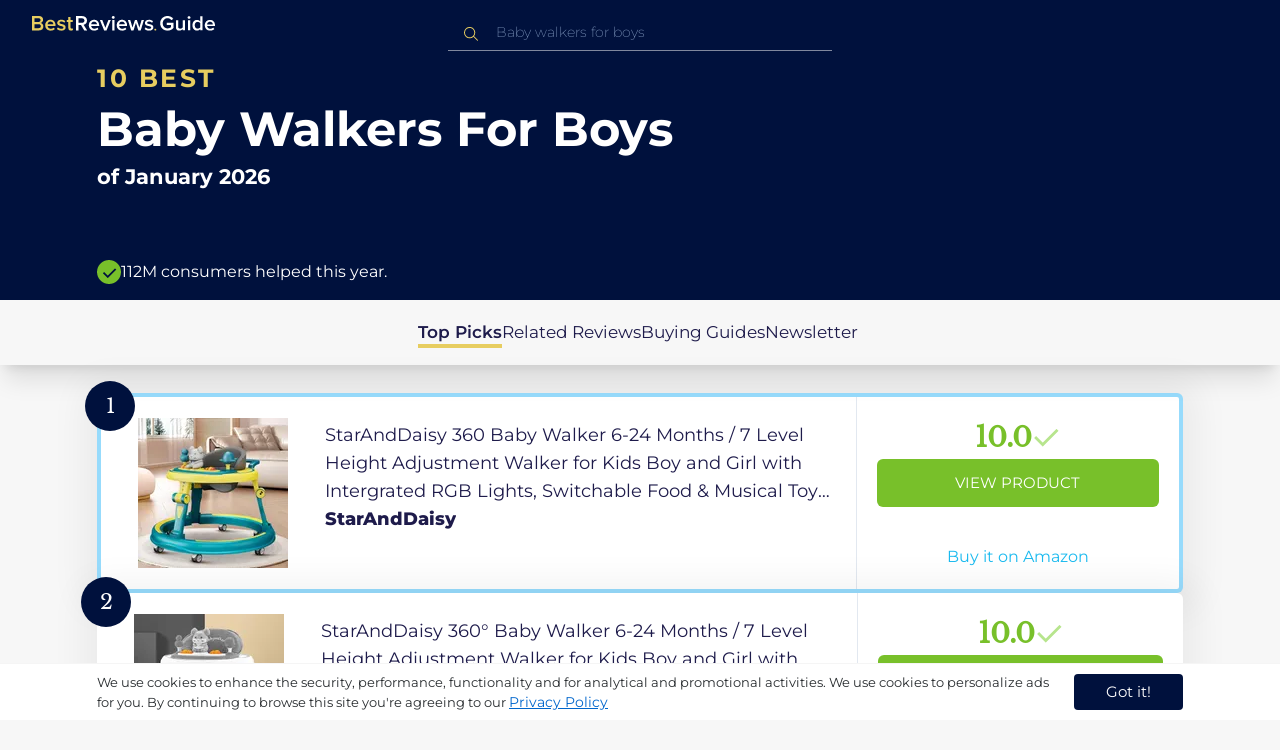

--- FILE ---
content_type: text/html
request_url: https://in.bestreviews.guide/baby-walkers-for-boys
body_size: 19969
content:
<!DOCTYPE html><html lang="en"><head><meta charSet="utf-8"/><meta name="viewport" content="width=device-width,initial-scale=1"/><meta name="robots" content="follow, index"/><meta property="og:site_name" content="Best Reviews Guide"/><title>10 Best Baby Walkers For Boys 2026 in the IN | There&#x27;s One Clear Winner | BestReviews.guide</title><meta name="description" content="BestReviews.Guide analyzes thousands of articles and customer reviews to find the top-rated products at today&#x27;s lowest prices. Best products, best offers."/><meta name="viewport" content="width=device-width,initial-scale=1"/><meta name="robots" content="follow, index"/><meta name="charset" content="utf-8"/><meta property="og:url" content="https://in.bestreviews.guide/baby-walkers-for-boys"/><link rel="canonical" href="https://in.bestreviews.guide/baby-walkers-for-boys"/><link rel="alternate" hrefLang="en-US" href="https://www.bestreviews.guide/baby-walkers-for-boys"/><link rel="alternate" hrefLang="en-GB" href="https://uk.bestreviews.guide/baby-walkers-for-boys"/><link rel="alternate" hrefLang="en-IN" href="https://in.bestreviews.guide/baby-walkers-for-boys"/><link rel="alternate" hrefLang="en-CA" href="https://ca.bestreviews.guide/baby-walkers-for-boys"/><link rel="alternate" hrefLang="en-AU" href="https://au.bestreviews.guide/baby-walkers-for-boys"/><meta property="og:locale" content="in"/><meta property="og:site_name" content="Best Reviews Guide"/><meta property="og:image:width" content="1024"/><meta property="og:image:height" content="1024"/><meta property="og:image" content="https://images-proxy.bestreviews.guide/DhoIzJriEue6CZu40gP_Eur31Gg=/0x150/https://m.media-amazon.com/images/I/41TKf+lpaiL._SL500_.jpg"/><meta property="og:image:alt" content="Best Reviews Guide Image"/><meta property="og:title" content="10 Best Baby Walkers For Boys 2026 in the IN | There&#x27;s One Clear Winner | BestReviews.guide"/><meta property="og:description" content="BestReviews.Guide analyzes thousands of articles and customer reviews to find the top-rated products at today&#x27;s lowest prices. Best products, best offers."/><meta property="og:type" content="website"/><link rel="stylesheet" href="/build/root-BOn8Mf1R.css"/><link rel="preload" as="style" href="/build/tailwind-CLrVLgyR.css"/><link rel="stylesheet" href="/build/tailwind-CLrVLgyR.css"/><link rel="preconnect" href="https://m.media-amazon.com"/><link rel="preconnect" href="https://res.cloudinary.com"/><script id="consent-init">
          window.__analyticsConsent = { allowed: true };
          window.__cookieConsentVariation = 'got-it';
          window.__gaMeasurementId = 'G-BW3MX66W8R';
          window.__googleAdsKey = 'AW-978239894';
          window.__pageLoadId = '5803177829';
          

          window.dataLayer = window.dataLayer || [];
          function gtag(){window.dataLayer.push(arguments);}
          window.gtag = gtag;

          gtag('consent', 'default', {
            'analytics_storage': 'granted',
            'ad_storage': 'granted',
            'ad_user_data': 'granted',
            'ad_personalization': 'granted'
          });

          window.enableAllAnalytics = function() {
            if (window.__analyticsConsent.allowed) return;
            
            window.__analyticsConsent.allowed = true;
            document.cookie = 'consent=granted; path=/; max-age=31536000; SameSite=Lax';

            gtag('consent', 'update', {
              'analytics_storage': 'granted',
              'ad_storage': 'granted',
              'ad_user_data': 'granted',
              'ad_personalization': 'granted'
            });

            var measurementId = window.__gaMeasurementId;
            if (measurementId) {
              window['ga-disable-' + measurementId] = false;
            }

            if (typeof fbq !== 'undefined') {
              fbq('consent', 'grant');
            }

            if (window.__pendingUserData) {
              var data = window.__pendingUserData;
              if (data.userId) {
                document.cookie = 'user_id=' + data.userId + '; path=/; max-age=31536000; SameSite=Lax';
              }
              if (data.sessionId) {
                document.cookie = 'session_id=' + data.sessionId + '; path=/; SameSite=Lax';
              }
              if (data.pageLoadId) {
                document.cookie = 'page_id=' + data.pageLoadId + '; path=/; SameSite=Lax';
              }
              if (data.pendingCookies) {
                Object.keys(data.pendingCookies).forEach(function(key) {
                  var value = data.pendingCookies[key];
                  if (value) {
                    document.cookie = key + '=' + value + '; path=/; SameSite=Lax';
                  }
                });
              }
            }

            window.dispatchEvent(new CustomEvent('consent-granted'));
          };

          window.disableAllAnalytics = function() {
            window.__analyticsConsent.allowed = false;
            document.cookie = 'consent=denied; path=/; max-age=31536000; SameSite=Lax';

            gtag('consent', 'update', {
              'analytics_storage': 'denied',
              'ad_storage': 'denied',
              'ad_user_data': 'denied',
              'ad_personalization': 'denied'
            });

            var measurementId = window.__gaMeasurementId;
            if (measurementId) {
              window['ga-disable-' + measurementId] = true;
            }

            if (typeof fbq !== 'undefined') {
              fbq('consent', 'revoke');
            }

            window.dispatchEvent(new CustomEvent('consent-denied'));
          };

          window.storeConsentGranted = function() {
            document.cookie = 'consent=granted; path=/; max-age=31536000; SameSite=Lax';
          };
        </script><script id="fcb-pixel" async="">
          setTimeout(function() {
            !(function (f, b, e, v, n, t, s) {
              if (f.fbq) return;
              n = f.fbq = function () {
                n.callMethod ? n.callMethod.apply(n, arguments) : n.queue.push(arguments);
              };
              if (!f._fbq) f._fbq = n;
              n.push = n;
              n.loaded = !0;
              n.version = "2.0";
              n.queue = [];
              t = b.createElement(e);
              t.async = !0;
              t.src = v;
              s = b.getElementsByTagName(e)[0];
              s.parentNode.insertBefore(t, s);
            })(
              window,
              document,
              "script",
              "https://connect.facebook.net/en_US/fbevents.js"
            );
            
            
            fbq("init", "545343492657079");
            fbq("track", "PageView");
            
            window.addEventListener('consent-granted', function() {
              fbq('consent', 'grant');
              fbq('track', 'PageView');
            });
          }, 1000);
        </script></head><body class="overflow-x-hidden bg-[#f7f7f7]"><main class="flex h-screen flex-col"><div class="fixed bottom-0 z-40 flex h-fit w-full justify-center border-t border-t-neutral-100 bg-white shadow-sm mobile:relative"><div class="content-container flex flex-row items-center self-center py-2 text-[15px] leading-7 text-indigo-950 mobile:text-[11px] mobile:leading-5 [&amp;&gt;span&gt;a]:text-sm [&amp;&gt;span&gt;a]:underline mobile:[&amp;&gt;span&gt;a]:text-[13px]"><span id="cookie-consent-description" class="text-[13px] font-normal leading-[20px] text-[#282C2F] [&amp;&gt;a]:text-[#0066CC] [&amp;&gt;a]:underline [&amp;&gt;a]:underline-offset-2 [&amp;&gt;a]:transition-colors hover:[&amp;&gt;a]:text-[#004499]">We use cookies to enhance the security, performance, functionality and for analytical and promotional activities. We use cookies to personalize ads for you. By continuing to browse this site you're agreeing to our <a href="/privacy-policy">Privacy Policy</a></span><div class="ml-5 flex shrink-0 gap-2 tablet:flex-col mobile:ml-0 mobile:mt-2"><button class="rounded-[4px] bg-indigo-1000 px-8 py-1 text-[15px] text-white mobile:px-4 mobile:py-2 mobile:text-[11px]" aria-label="accept cookies">Got it!</button></div></div></div><div class="relative flex h-16 flex-col bg-indigo-1000 text-white" data-testid="app-bar"><div class="flex h-16 w-full items-center px-6 py-2"><a data-testid="icon-home-link" class="z-40 cursor-pointer" aria-label="go home page" href="/"><svg width="183" height="15" viewBox="0 0 183 15" fill="none" xmlns="http://www.w3.org/2000/svg" class="absolute left-8 top-4 shrink-0 cursor-pointer tablet:left-4 [&amp;&gt;.highlight]:hover:fill-[#ADDEFF]"><path class="highlight" d="M7.21897 14.3799H0V0H7.0255C9.66022 0 11.0945 1.63823 11.0945 3.66515C11.0945 5.45327 9.93949 6.68301 8.61079 6.96336C10.1528 7.201 11.3746 8.7309 11.3746 10.4775C11.3734 12.7199 9.9168 14.3799 7.21897 14.3799ZM6.53255 5.9266C7.06925 5.96863 7.59865 5.78764 7.9816 5.4312C8.36455 5.07476 8.56277 4.57851 8.52416 4.07287C8.55492 3.56919 8.35418 3.07737 7.97307 2.72265C7.59196 2.36792 7.06725 2.18451 6.53255 2.21913H2.50684V5.9266H6.53255ZM6.63939 12.1572C7.98913 12.1572 8.80219 11.4028 8.80219 10.1521C8.83053 9.6071 8.61062 9.07662 8.19765 8.69375C7.78468 8.31088 7.21785 8.11196 6.63939 8.1469H2.50684V12.1569H6.63898L6.63939 12.1572ZM18.6336 14.6365C15.5068 14.6365 13.2153 12.4597 13.2153 9.16152C13.2153 6.14366 15.4016 3.70709 18.4628 3.70709C21.5686 3.70709 23.5392 6.07804 23.5392 9.35528V9.91676H15.5711C15.7423 11.47 16.8994 12.7836 18.8481 12.7836C19.9581 12.7789 21.0208 12.36 21.8029 11.6187L22.8313 13.1066C21.7031 14.1208 20.1932 14.6718 18.6336 14.6385V14.6365ZM21.3752 8.29833C21.3108 7.06976 20.4755 5.56083 18.4414 5.56083C16.5352 5.56083 15.6363 7.04801 15.5501 8.29833H21.3752ZM29.3218 14.6365C27.6679 14.6847 26.0652 14.0926 24.8877 12.9983L25.9161 11.3818C26.8406 12.2659 28.0901 12.7825 29.4072 12.8251C30.7557 12.8251 31.4623 12.2644 31.4623 11.4455C31.4623 9.39761 25.2086 10.863 25.2086 6.85386C25.2086 5.14923 26.6661 3.70864 29.2785 3.70864C30.7621 3.67979 32.199 4.19739 33.2832 5.15117L32.341 6.74863C31.5562 5.93999 30.442 5.4851 29.2785 5.49831C28.1012 5.49831 27.3723 6.05785 27.3723 6.79173C27.3723 8.62373 33.626 7.2441 33.626 11.3841C33.6243 13.2379 32.1054 14.6385 29.3214 14.6385L29.3218 14.6365ZM39.0014 14.6365C37.2462 14.6365 36.3465 13.6883 36.3465 11.9417V5.9266H34.6325V3.96531H36.3469V1.12024H38.5951V3.96725H40.6944V5.9266H38.5951V11.3818C38.5951 12.0924 38.9383 12.6314 39.5802 12.6314C39.9512 12.6345 40.3073 12.4942 40.5653 12.2431L41.1015 13.9667C40.5219 14.4398 39.768 14.6797 39.0022 14.6346L39.0014 14.6365Z" fill="#E7CD60"></path><path d="M55.12 14.3787H52.2041L49.05 9.05195H46.543V14.3787H44.0359V0.108081H50.3169C53.1475 0.108081 55.0124 1.92675 55.0124 4.58001C55.0124 7.10324 53.3396 8.49529 51.6036 8.77245L55.1192 14.3771L55.12 14.3787ZM49.9938 6.84781C50.6437 6.88778 51.2807 6.66132 51.7466 6.22466C52.2126 5.788 52.4638 5.18212 52.4378 4.5575C52.4378 3.18797 51.4087 2.31066 49.9938 2.31066H46.5426V6.84704L49.9938 6.84781ZM62.2587 14.6349C59.1285 14.6349 56.8345 12.4746 56.8345 9.20024C56.8345 6.20614 59.0217 3.78811 62.0868 3.78811C65.1956 3.78811 67.1685 6.14131 67.1685 9.39278V9.95022H59.1919C59.3064 11.5931 60.7584 12.8524 62.4726 12.7953C63.5773 12.7922 64.6378 12.3779 65.4309 11.6396L66.46 13.1147C65.3179 14.1254 63.8116 14.6709 62.2587 14.636V14.6349ZM65.0019 8.34622C64.9376 7.12692 64.1022 5.6289 62.0662 5.6289C60.1572 5.6289 59.2566 7.10402 59.1717 8.34622H65.0019ZM74.5449 14.3794H72.1228L67.8984 4.04626H70.3217L73.3444 11.7918L76.3682 4.04626H78.7689L74.5449 14.3794ZM81.3185 2.78231C80.7275 2.80433 80.1819 2.47953 79.9397 1.96158C79.6976 1.44364 79.8074 0.836402 80.2173 0.427157C80.6272 0.0179109 81.2549 -0.111285 81.8035 0.100693C82.3521 0.312671 82.7116 0.823317 82.7119 1.39104C82.7198 1.75307 82.5773 2.10323 82.3159 2.36425C82.0545 2.62527 81.6956 2.77569 81.3185 2.78231ZM82.4333 14.3775H80.1818V4.04548H82.4333V14.3775ZM90.1515 14.6349C87.02 14.6349 84.7261 12.4746 84.7261 9.20024C84.7261 6.20614 86.9133 3.78811 89.9784 3.78811C93.0871 3.78811 95.06 6.14131 95.06 9.39278V9.95022H87.0843C87.1996 11.5931 88.6516 12.852 90.3658 12.7953C91.4705 12.7922 92.531 12.3779 93.3241 11.6396L94.3532 13.1147C93.2095 14.1252 91.7017 14.6697 90.1478 14.6333L90.1515 14.6349ZM92.8947 8.34622C92.8304 7.12692 91.9941 5.6289 89.9578 5.6289C88.0487 5.6289 87.1482 7.10402 87.0633 8.34622H92.8943H92.8947ZM108.696 14.3794H106.337L103.915 6.80977L101.514 14.3822H99.1547L95.9395 4.04897H98.2768L100.464 11.5589L102.931 4.04897H104.923L107.369 11.5589L109.556 4.04897H111.914L108.698 14.3822L108.696 14.3794ZM117.036 14.6368C115.389 14.6885 113.79 14.1022 112.598 13.0099L113.627 11.4059C114.563 12.2888 115.811 12.8009 117.122 12.8399C118.473 12.8399 119.18 12.2832 119.18 11.4704C119.18 9.43703 112.919 10.892 112.919 6.91303C112.919 5.22247 114.378 3.78966 116.993 3.78966C118.471 3.75812 119.906 4.27094 121.002 5.22286L120.059 6.80705C119.263 5.99976 118.151 5.5493 116.993 5.56485C115.814 5.56485 115.085 6.12151 115.085 6.84898C115.085 8.66764 121.346 7.29811 121.346 11.4063C121.346 13.2459 119.823 14.636 117.035 14.636L117.036 14.6368Z" fill="white"></path><path class="highlight" d="M123.304 14.64C122.764 14.6274 122.331 14.1928 122.325 13.6575C122.325 13.122 122.763 12.688 123.304 12.688C123.844 12.688 124.282 13.122 124.282 13.6575C124.277 14.1928 123.844 14.6274 123.304 14.64Z" fill="#E7CD60"></path><path d="M135.618 14.6399C131.504 14.6399 128.198 11.7372 128.198 7.30972C128.198 2.86129 131.504 0.00141843 135.618 0.00141843C137.919 -0.0453017 140.077 1.06487 141.3 2.92497L139.285 4.08989C138.459 2.92749 137.09 2.22343 135.618 2.20428C132.819 2.20428 130.741 4.32248 130.741 7.30972C130.741 10.255 132.817 12.4163 135.618 12.4163C136.862 12.4091 138.058 11.9553 138.967 11.145V8.96196H134.727V6.78007H141.427V12.0552C139.994 13.703 137.862 14.6514 135.618 14.6399ZM153.086 14.3645H150.86V13.0085C149.959 14.0167 148.645 14.6039 147.257 14.6188C145.051 14.6188 143.948 13.4539 143.948 11.3772V4.13144H146.174V10.5509C146.174 12.1402 146.98 12.6478 148.253 12.6478C149.292 12.6133 150.255 12.1199 150.86 11.3128V4.13221H153.085V14.3641L153.086 14.3645ZM157.093 2.88187C156.504 2.90805 155.957 2.58935 155.712 2.07697C155.467 1.56459 155.573 0.961618 155.981 0.554122C156.388 0.146626 157.015 0.0165933 157.563 0.225715C158.111 0.434837 158.47 0.941036 158.471 1.50416C158.48 1.86132 158.34 2.20735 158.082 2.46585C157.823 2.72434 157.467 2.87403 157.093 2.88187H157.093ZM158.195 14.3645H155.97V4.13144H158.195V14.3645ZM170.512 14.3645H168.287V12.9666C167.536 13.992 166.311 14.6075 165 14.6188C162.393 14.6188 160.464 12.6276 160.464 9.23882C160.464 5.93356 162.371 3.8802 165.001 3.8802C166.321 3.87726 167.554 4.50534 168.286 5.55302V0.233625H170.512V14.3641L170.512 14.3645ZM165.658 12.6485C166.715 12.621 167.694 12.1083 168.287 11.2716V7.22507C167.695 6.3881 166.716 5.87529 165.658 5.84813C163.877 5.84813 162.753 7.26661 162.753 9.23804C162.753 11.2289 163.876 12.6485 165.657 12.6485H165.658ZM178.145 14.6188C175.051 14.6188 172.782 12.4785 172.782 9.23804C172.782 6.27178 174.944 3.87943 177.975 3.87943C181.05 3.87943 183 6.20926 183 9.43219V9.98281H175.113C175.219 11.6034 176.655 12.8509 178.356 12.8C179.451 12.7966 180.501 12.3861 181.283 11.6556L182.301 13.1168C181.174 14.1165 179.683 14.6567 178.145 14.6219L178.145 14.6188ZM180.858 8.38998C180.795 7.18235 179.968 5.70019 177.953 5.70019C176.067 5.70019 175.177 7.16138 175.093 8.38998H180.858Z" fill="white"></path></svg></a><div class="mx-auto w-full max-w-96 text-white tablet:max-w-full"><form method="get" action="/" id="search-form"><div class="relative tablet:hidden"><div class="fixed top-0 z-0 hidden w-full bg-white tablet:block tablet:h-screen"></div><button class="ml-1 hidden shrink-0 tablet:block" aria-label="Close search"><svg xmlns="http://www.w3.org/2000/svg" width="24" height="24" viewBox="0 0 24 24" class="h-6 w-6 rotate-180 scale-y-[85%]"><path fill="black" fill-rule="evenodd" d="M12 4l-1.41 1.41L16.17 11H4v2h12.17l-5.58 5.59L12 20l8-8z"></path></svg></button><input data-testid="search-input" class="w-full border-b-[1px] border-b-white/50 bg-inherit py-1.5 pl-12 pr-8 text-sm/6 font-extralight caret-white placeholder:font-extralight placeholder:text-blue-200/70 focus:outline-none tablet:mx-2 tablet:my-auto tablet:border tablet:border-zinc-200 tablet:py-1 tablet:pl-3 tablet:pr-8 tablet:z-10 tablet:text-base tablet:font-extralight tablet:text-black tablet:caret-black tablet:placeholder:text-base tablet:placeholder:text-neutral-400" placeholder="Baby walkers for boys" id="search-input" role="combobox" type="text" aria-expanded="false" aria-autocomplete="list" data-headlessui-state="" value=""/><div class="group absolute inset-y-0 left-0 flex items-center px-2.5 tablet:hidden"><svg width="23" height="23" viewBox="0 0 23 23" fill="none" xmlns="http://www.w3.org/2000/svg"><path fill-rule="evenodd" clip-rule="evenodd" d="M15.6148 7.64964C17.6555 9.69032 17.8028 12.9074 16.0569 15.1179L19.8625 18.9238C20.0458 19.1071 20.0458 19.4043 19.8625 19.5876C19.6792 19.7709 19.3821 19.7709 19.1988 19.5876L15.4158 15.8045C13.2052 17.8124 9.78398 17.7491 7.64964 15.6148C5.45012 13.4153 5.45012 9.84915 7.64964 7.64964C9.84915 5.45012 13.4153 5.45012 15.6148 7.64964ZM8.3134 8.3134C6.48047 10.1463 6.48047 13.1181 8.3134 14.951C10.1463 16.784 13.1181 16.784 14.951 14.951C16.784 13.1181 16.784 10.1463 14.951 8.3134C13.1181 6.48047 10.1463 6.48047 8.3134 8.3134Z" fill="#E7CD60"></path></svg></div><div class="group absolute inset-y-0 right-2 z-10 hidden items-center px-2.5 mobile:flex"><svg width="21" height="21" viewBox="0 0 21 21" fill="none" xmlns="http://www.w3.org/2000/svg" class="h-[18px] w-[18px]"><path fill-rule="evenodd" clip-rule="evenodd" d="M14.4222 2.47445C17.4832 5.53548 17.7042 10.361 15.0853 13.6769L20.7938 19.3857C21.0687 19.6607 21.0687 20.1064 20.7938 20.3814C20.5189 20.6563 20.0731 20.6563 19.7982 20.3814L14.1236 14.7067C10.8077 17.7186 5.67597 17.6237 2.47445 14.4222C-0.824818 11.1229 -0.824818 5.77373 2.47445 2.47445C5.77373 -0.824818 11.1229 -0.824818 14.4222 2.47445ZM3.4701 3.4701C0.720704 6.21949 0.720704 10.6771 3.4701 13.4265C6.21949 16.1759 10.6771 16.1759 13.4265 13.4265C16.1759 10.6771 16.1759 6.21949 13.4265 3.4701C10.6771 0.720704 6.21949 0.720704 3.4701 3.4701Z" fill="#3f3f3f"></path></svg></div><div class="z-10 mt-14 hidden w-full tablet:absolute tablet:block tablet:border-b-[1px] tablet:border-b-neutral-200"></div></div><button class="hidden tablet:ml-auto tablet:flex" aria-label="Open search" data-testid="search-icon-mobile"><svg width="21" height="21" viewBox="0 0 21 21" fill="none" xmlns="http://www.w3.org/2000/svg"><path fill-rule="evenodd" clip-rule="evenodd" d="M14.4222 2.47445C17.4832 5.53548 17.7042 10.361 15.0853 13.6769L20.7938 19.3857C21.0687 19.6607 21.0687 20.1064 20.7938 20.3814C20.5189 20.6563 20.0731 20.6563 19.7982 20.3814L14.1236 14.7067C10.8077 17.7186 5.67597 17.6237 2.47445 14.4222C-0.824818 11.1229 -0.824818 5.77373 2.47445 2.47445C5.77373 -0.824818 11.1229 -0.824818 14.4222 2.47445ZM3.4701 3.4701C0.720704 6.21949 0.720704 10.6771 3.4701 13.4265C6.21949 16.1759 10.6771 16.1759 13.4265 13.4265C16.1759 10.6771 16.1759 6.21949 13.4265 3.4701C10.6771 0.720704 6.21949 0.720704 3.4701 3.4701Z" fill="white"></path></svg></button></form></div></div></div><div class="w-full"><div class="-mt-1 bg-indigo-1000 text-white" data-testid="products-page-header"><div class="flex h-60 flex-col xl-desktop:mx-52 mobile:h-52"><div class="content-container flex h-full flex-col self-center pb-4"><h1 class="flex flex-col" data-testid="products-page-title"><span class="text-[25px] font-bold uppercase tracking-widest text-yellow-250 mobile:text-[20px]">10 best</span><span class="text-5xl font-bold capitalize desktop:mt-2 mobile:text-2xl">Baby Walkers For Boys</span><span class="mt-2 text-[21px] font-bold mobile:text-lg">of <!-- -->January 2026</span></h1><div class="mt-auto flex items-center gap-2" data-testid="products-page-subtitle"><svg class="h-6 w-6 mobile:h-5 mobile:w-5" width="28" height="28" viewBox="0 0 28 28" fill="none" xmlns="http://www.w3.org/2000/svg"><path fill-rule="evenodd" clip-rule="evenodd" d="M14 0C21.732 0 28 6.26801 28 14C28 21.732 21.732 28 14 28C6.26801 28 0 21.732 0 14C0 6.26801 6.26801 0 14 0ZM21.0711 9.75736L12.5851 18.2419L8.34315 14L6.92893 15.4142L12.5858 21.0711L14 19.6569L22.4853 11.1716L21.0711 9.75736Z" fill="#78C02A"></path></svg><p class="text-[16px] font-normal mobile:text-sm">112M consumers helped this year.</p></div></div></div></div><nav class="absolute z-10 hidden h-full w-60 xl-desktop:block desktop-only:relative desktop-only:flex desktop-only:h-min desktop-only:w-full desktop-only:justify-center desktop-only:py-5 desktop-only:shadow-xl"><ul class="flex flex-col gap-5 desktop-only:content-container xl-desktop:ml-7 xl-desktop:mt-12 xl-desktop:h-full desktop-only:flex desktop-only:flex-row desktop-only:justify-center"><li><a href="#products" class="-ml-1 font-semibold xl-desktop:border-l-[6px] xl-desktop:border-l-yellow-250 desktop-only:border-b-4 desktop-only:border-b-yellow-250 desktop-only:pb-0.5 text-[17px] text-indigo-950 xl-desktop:pl-4">Top Picks</a></li><li><a href="#relatedLists" class="text-[17px] text-indigo-950 xl-desktop:pl-4">Related Reviews</a></li><li><a href="#buyingGuide" class="text-[17px] text-indigo-950 xl-desktop:pl-4">Buying Guides</a></li><li><a href="#newsletter" class="text-[17px] text-indigo-950 xl-desktop:pl-4">Newsletter</a></li></ul></nav><div class="relative flex flex-col gap-7 py-7 mobile:gap-5"><div class="flex w-full justify-center self-center xl-desktop:mx-52"><div class="content-container flex flex-col gap-7 self-center xl-desktop:mx-52 mobile:gap-5" id="products" data-testid="category-products-list"><script type="application/ld+json">{"@context":"https://schema.org/","@type":"Product","name":"StarAndDaisy 360 Baby Walker 6-24 Months / 7 Level Height Adjustment Walker for Kids Boy and Girl with Intergrated RGB Lights, Switchable Food & Musical Toy Tray / Premium Baby Activity Walker","image":["https://images-proxy.bestreviews.guide/pxtSTN6Lh9cPFigh2pmjb2XJvFk=/0x150/https://m.media-amazon.com/images/I/51jsdgp0XRL._SL500_.jpg"],"description":"StarAndDaisy 360 Baby Walker 6-24 Months / 7 Level Height Adjustment Walker for Kids Boy and Girl with Intergrated RGB Lights, Switchable Food & Musical Toy Tray / Premium Baby Activity Walker","brand":{"@type":"Brand","name":"StarAndDaisy"},"offers":{"@type":"Offer","url":"https://IN.bestreviews.guide/redirect?url=aHR0cHM6Ly93d3cuYW1hem9uLmluL2RwL0IwQ0dERlNRVzg_dGFnPXJmaW5kaWExLTIxJmxpbmtDb2RlPW9zaSZ0aD0xJnBzYz0x&clickId=881914569&source=amazon&productId=B0CGDFSQW8&slug=baby-walkers-for-boys&product_data=eyJwcmljZSI6MjE0OSwiYnJvd3NlTm9kZUlkIjoiMTk1MzExMDAzMSIsInBvc2l0aW9uIjoxLCJkaXNjb3VudCI6NDksInNhbGVzUmFuayI6MX0","priceCurrency":"INR","price":2149,"priceValidUntil":"2026-02-01","itemCondition":"https://schema.org/NewCondition","availability":"https://schema.org/InStock","seller":{"@type":"Organization","name":"StarAndDaisy"}}}</script><a class="relative min-h-50 w-full rounded-md bg-white shadow-[0px_3px_35px_15px_rgba(0,0,0,0.05)] transition-shadow duration-500 ease-in-out hover:shadow-[0px_3px_19px_6px_rgba(209,209,209,1)] mobile:px-6 mobile:hover:shadow-[0px_3px_35px_15px_rgba(0,0,0,0.05)] mobile:min-h-84 mobile:pb-2 desktop:border-4 desktop:border-sky-300/80" href="/redirect?url=aHR0cHM6Ly93d3cuYW1hem9uLmluL2RwL0IwQ0dERlNRVzg_dGFnPXJmaW5kaWExLTIxJmxpbmtDb2RlPW9zaSZ0aD0xJnBzYz0x&amp;clickId=881914569&amp;source=amazon&amp;productId=B0CGDFSQW8&amp;slug=baby-walkers-for-boys&amp;product_data=eyJwcmljZSI6MjE0OSwiYnJvd3NlTm9kZUlkIjoiMTk1MzExMDAzMSIsInBvc2l0aW9uIjoxLCJkaXNjb3VudCI6NDksInNhbGVzUmFuayI6MX0" aria-label="View Product" target="_blank" rel="noreferrer" data-testid="category-product-card-1"><div class="placement-badge absolute -left-4 -top-4 z-10 mobile:left-5 mobile:top-5" data-testid="placement-badge-1"><div class="absolute left-10 top-[9px] flex h-[30px] min-w-max items-center rounded-r-2xl pl-4 pr-3 mobile:left-7 mobile:top-[7px] mobile:h-[25px] mobile:!pr-2 bg-yellow-250 hidden"><p class="text-xs text-black">49% off</p></div><div class="relative flex h-[50px] w-[50px] items-center justify-center rounded-full bg-indigo-1000 mobile:h-[40px] mobile:w-[40px]"><p class="font-serif text-[21px] font-normal text-white">1</p></div></div><div class="flex h-full w-full flex-row mobile:flex-col mobile:justify-between"><div class="flex w-56 shrink-0 items-center justify-center mobile:hidden"><img src="https://images-proxy.bestreviews.guide/pxtSTN6Lh9cPFigh2pmjb2XJvFk=/0x150/https://m.media-amazon.com/images/I/51jsdgp0XRL._SL500_.jpg" alt="StarAndDaisy 360 Baby Walker 6-24 Months / 7 Level Height Adjustment Walker for Kids Boy and Girl with Intergrated RGB Lights, Switchable Food &amp; Musical Toy Tray / Premium Baby Activity Walker" class="h-48 w-48 object-scale-down" loading="eager"/></div><div class="relative flex flex-col gap-2 py-6 pr-2 mobile:mb-3 mobile:flex-col-reverse mobile:py-0" data-testid="category-card-content-1"><div class="product-name group line-clamp-3 text-lg leading-7 text-indigo-950 transition-colors duration-700 ease-in-out hover:text-sky-600 tablet:line-clamp-2 mobile:hover:text-black">StarAndDaisy 360 Baby Walker 6-24 Months / 7 Level Height Adjustment Walker for Kids Boy and Girl with Intergrated RGB Lights, Switchable Food &amp; Musical Toy Tray / Premium Baby Activity Walker<div class="invisible absolute bottom-full z-50 w-max max-w-[500px] rounded-md border border-neutral-600 bg-[#edf6fd] p-2 text-sm text-black opacity-0 transition-opacity delay-300 duration-700 ease-in-out group-hover:visible group-hover:opacity-100 mobile:hidden"><div class="absolute left-1/2 top-full -z-50 h-5 w-5 border-b border-r border-b-neutral-600 border-r-neutral-600 bg-[#edf6fd] -translate-x-1/2 -translate-y-[9px] rotate-45"></div><p class="m-1 text-[16px] leading-[22px] text-[#07133d]">StarAndDaisy 360 Baby Walker 6-24 Months / 7 Level Height Adjustment Walker for Kids Boy and Girl with Intergrated RGB Lights, Switchable Food &amp; Musical Toy Tray / Premium Baby Activity Walker</p></div></div><div class="flex flex-row items-center gap-3 mobile:justify-between"><p class="product-brand line-clamp-1 text-lg font-extrabold text-indigo-950 transition-colors duration-700 ease-in-out hover:text-sky-600 mobile:hover:text-black">StarAndDaisy</p></div><div class="w-fit cursor-pointer mobile:mt-3 mobile:flex mobile:w-full mobile:flex-row mobile:items-end mobile:justify-between"><div class="hidden w-40 shrink-0 items-center justify-center mobile:ml-auto mobile:flex"><img src="https://images-proxy.bestreviews.guide/pxtSTN6Lh9cPFigh2pmjb2XJvFk=/0x150/https://m.media-amazon.com/images/I/51jsdgp0XRL._SL500_.jpg" alt="StarAndDaisy 360 Baby Walker 6-24 Months / 7 Level Height Adjustment Walker for Kids Boy and Girl with Intergrated RGB Lights, Switchable Food &amp; Musical Toy Tray / Premium Baby Activity Walker" class="product-image h-48 w-48 object-scale-down mobile:h-32 mobile:w-32" loading="eager"/></div></div></div><div class="ml-auto flex min-w-[30%] flex-col items-center border-l border-l-slate-200 px-5 align-middle xs-mobile:gap-1 tablet:min-w-[25%] tablet:px-2 mobile:ml-0 mobile:flex-row mobile:justify-between mobile:border-none mobile:px-0 gap-3 py-5 mobile:py-3"><div class="flex gap-1 mobile:mt-2 mobile:self-start" data-testid="product-score-1"><p class="font-serif text-2.5xl font-bold text-primary">10.0</p><p class="mt-2.5 hidden text-[15px] font-semibold text-black mobile:block">Score</p><svg width="28" height="29" viewBox="0 0 28 29" fill="none" xmlns="http://www.w3.org/2000/svg" class="mt-1.5 shrink-0 mobile:hidden"><path fill-rule="evenodd" clip-rule="evenodd" d="M26.4623 7.87875L12.7599 21.5801L12.7934 21.6145L10.7986 23.6093L2.1543 14.965L4.14914 12.9701L10.7651 19.5853L24.4675 5.88391L26.4623 7.87875Z" fill="#B7E58D"></path></svg></div><div class="flex h-full w-full flex-col items-center mobile:pl-6 xs-mobile:pl-0 mobile:gap-3"><div class="flex h-12 w-full items-center justify-center rounded-md bg-primary text-[15px] uppercase text-white transition-colors duration-700 ease-in-out hover:bg-[#92e879] tablet:h-10 tablet:w-fit tablet:px-2 tablet:text-[13px] mobile:w-full mobile:bg-yellow-250 mobile:px-0 mobile:text-[15px] mobile:text-black mobile:hover:bg-yellow-250 xs-mobile:text-[14px]" data-testid="product-cta-1">View Product</div><div class="text-sky-450 mobile:text-xs mobile:underline mobile:decoration-black mt-auto" data-testid="product-cta-link-1">Buy it on Amazon</div></div></div></div></a><script type="application/ld+json">{"@context":"https://schema.org/","@type":"Product","name":"StarAndDaisy 360° Baby Walker 6-24 Months / 7 Level Height Adjustment Walker for Kids Boy and Girl with Intergrated RGB Lights, Switchable Food & Musical Toy Tray/Premium Baby Activity Walker","image":["https://images-proxy.bestreviews.guide/9ovWPz_6ceRZiDVyN1-u93mSihs=/0x150/https://m.media-amazon.com/images/I/413ucdTSQDL._SL500_.jpg"],"description":"StarAndDaisy 360° Baby Walker 6-24 Months / 7 Level Height Adjustment Walker for Kids Boy and Girl with Intergrated RGB Lights, Switchable Food & Musical Toy Tray/Premium Baby Activity Walker","brand":{"@type":"Brand","name":"StarAndDaisy"},"offers":{"@type":"Offer","url":"https://IN.bestreviews.guide/redirect?url=aHR0cHM6Ly93d3cuYW1hem9uLmluL2RwL0IwOVZEWDdINUI_dGFnPXJmaW5kaWExLTIxJmxpbmtDb2RlPW9zaSZ0aD0xJnBzYz0x&clickId=978331776&source=amazon&productId=B09VDX7H5B&slug=baby-walkers-for-boys&product_data=eyJwcmljZSI6MjE0OSwiYnJvd3NlTm9kZUlkIjoiMTk1MzExMDAzMSIsInBvc2l0aW9uIjoyLCJkaXNjb3VudCI6NDYsInNhbGVzUmFuayI6MX0","priceCurrency":"INR","price":2149,"priceValidUntil":"2026-02-01","itemCondition":"https://schema.org/NewCondition","availability":"https://schema.org/InStock","seller":{"@type":"Organization","name":"StarAndDaisy"}}}</script><a class="relative min-h-50 w-full rounded-md bg-white shadow-[0px_3px_35px_15px_rgba(0,0,0,0.05)] transition-shadow duration-500 ease-in-out hover:shadow-[0px_3px_19px_6px_rgba(209,209,209,1)] mobile:px-6 mobile:hover:shadow-[0px_3px_35px_15px_rgba(0,0,0,0.05)] mobile:min-h-84 mobile:pb-2" href="/redirect?url=aHR0cHM6Ly93d3cuYW1hem9uLmluL2RwL0IwOVZEWDdINUI_dGFnPXJmaW5kaWExLTIxJmxpbmtDb2RlPW9zaSZ0aD0xJnBzYz0x&amp;clickId=978331776&amp;source=amazon&amp;productId=B09VDX7H5B&amp;slug=baby-walkers-for-boys&amp;product_data=eyJwcmljZSI6MjE0OSwiYnJvd3NlTm9kZUlkIjoiMTk1MzExMDAzMSIsInBvc2l0aW9uIjoyLCJkaXNjb3VudCI6NDYsInNhbGVzUmFuayI6MX0" aria-label="View Product" target="_blank" rel="noreferrer" data-testid="category-product-card-2"><div class="placement-badge absolute -left-4 -top-4 z-10 mobile:left-5 mobile:top-5" data-testid="placement-badge-2"><div class="absolute left-10 top-[9px] flex h-[30px] min-w-max items-center rounded-r-2xl pl-4 pr-3 mobile:left-7 mobile:top-[7px] mobile:h-[25px] mobile:!pr-2 bg-yellow-250 hidden"><p class="text-xs text-black">46% off</p></div><div class="relative flex h-[50px] w-[50px] items-center justify-center rounded-full bg-indigo-1000 mobile:h-[40px] mobile:w-[40px]"><p class="font-serif text-[21px] font-normal text-white">2</p></div></div><div class="flex h-full w-full flex-row mobile:flex-col mobile:justify-between"><div class="flex w-56 shrink-0 items-center justify-center mobile:hidden"><img src="https://images-proxy.bestreviews.guide/9ovWPz_6ceRZiDVyN1-u93mSihs=/0x150/https://m.media-amazon.com/images/I/413ucdTSQDL._SL500_.jpg" alt="StarAndDaisy 360° Baby Walker 6-24 Months / 7 Level Height Adjustment Walker for Kids Boy and Girl with Intergrated RGB Lights, Switchable Food &amp; Musical Toy Tray/Premium Baby Activity Walker" class="h-48 w-48 object-scale-down" loading="eager"/></div><div class="relative flex flex-col gap-2 py-6 pr-2 mobile:mb-3 mobile:flex-col-reverse mobile:py-0" data-testid="category-card-content-2"><div class="product-name group line-clamp-3 text-lg leading-7 text-indigo-950 transition-colors duration-700 ease-in-out hover:text-sky-600 tablet:line-clamp-2 mobile:hover:text-black">StarAndDaisy 360° Baby Walker 6-24 Months / 7 Level Height Adjustment Walker for Kids Boy and Girl with Intergrated RGB Lights, Switchable Food &amp; Musical Toy Tray/Premium Baby Activity Walker<div class="invisible absolute bottom-full z-50 w-max max-w-[500px] rounded-md border border-neutral-600 bg-[#edf6fd] p-2 text-sm text-black opacity-0 transition-opacity delay-300 duration-700 ease-in-out group-hover:visible group-hover:opacity-100 mobile:hidden"><div class="absolute left-1/2 top-full -z-50 h-5 w-5 border-b border-r border-b-neutral-600 border-r-neutral-600 bg-[#edf6fd] -translate-x-1/2 -translate-y-[9px] rotate-45"></div><p class="m-1 text-[16px] leading-[22px] text-[#07133d]">StarAndDaisy 360° Baby Walker 6-24 Months / 7 Level Height Adjustment Walker for Kids Boy and Girl with Intergrated RGB Lights, Switchable Food &amp; Musical Toy Tray/Premium Baby Activity Walker</p></div></div><div class="flex flex-row items-center gap-3 mobile:justify-between"><p class="product-brand line-clamp-1 text-lg font-extrabold text-indigo-950 transition-colors duration-700 ease-in-out hover:text-sky-600 mobile:hover:text-black">StarAndDaisy</p></div><div class="w-fit cursor-pointer mobile:mt-3 mobile:flex mobile:w-full mobile:flex-row mobile:items-end mobile:justify-between"><div class="hidden w-40 shrink-0 items-center justify-center mobile:ml-auto mobile:flex"><img src="https://images-proxy.bestreviews.guide/9ovWPz_6ceRZiDVyN1-u93mSihs=/0x150/https://m.media-amazon.com/images/I/413ucdTSQDL._SL500_.jpg" alt="StarAndDaisy 360° Baby Walker 6-24 Months / 7 Level Height Adjustment Walker for Kids Boy and Girl with Intergrated RGB Lights, Switchable Food &amp; Musical Toy Tray/Premium Baby Activity Walker" class="product-image h-48 w-48 object-scale-down mobile:h-32 mobile:w-32" loading="eager"/></div></div></div><div class="ml-auto flex min-w-[30%] flex-col items-center border-l border-l-slate-200 px-5 align-middle xs-mobile:gap-1 tablet:min-w-[25%] tablet:px-2 mobile:ml-0 mobile:flex-row mobile:justify-between mobile:border-none mobile:px-0 gap-3 py-5 mobile:py-3"><div class="flex gap-1 mobile:mt-2 mobile:self-start" data-testid="product-score-2"><p class="font-serif text-2.5xl font-bold text-primary">10.0</p><p class="mt-2.5 hidden text-[15px] font-semibold text-black mobile:block">Score</p><svg width="28" height="29" viewBox="0 0 28 29" fill="none" xmlns="http://www.w3.org/2000/svg" class="mt-1.5 shrink-0 mobile:hidden"><path fill-rule="evenodd" clip-rule="evenodd" d="M26.4623 7.87875L12.7599 21.5801L12.7934 21.6145L10.7986 23.6093L2.1543 14.965L4.14914 12.9701L10.7651 19.5853L24.4675 5.88391L26.4623 7.87875Z" fill="#B7E58D"></path></svg></div><div class="flex h-full w-full flex-col items-center mobile:pl-6 xs-mobile:pl-0 mobile:gap-3"><div class="flex h-12 w-full items-center justify-center rounded-md bg-primary text-[15px] uppercase text-white transition-colors duration-700 ease-in-out hover:bg-[#92e879] tablet:h-10 tablet:w-fit tablet:px-2 tablet:text-[13px] mobile:w-full mobile:bg-yellow-250 mobile:px-0 mobile:text-[15px] mobile:text-black mobile:hover:bg-yellow-250 xs-mobile:text-[14px]" data-testid="product-cta-2">View Product</div><div class="text-sky-450 mobile:text-xs mobile:underline mobile:decoration-black mt-auto" data-testid="product-cta-link-2">Buy it on Amazon</div></div></div></div></a><script type="application/ld+json">{"@context":"https://schema.org/","@type":"Product","name":"StarAndDaisy 360° Baby Walker 6-24 Months / 7 Level Height Adjustment Walker for Kids Boy and Girl with Intergrated RGB Lights, Switchable Food & Musical Toy Tray/Premium Baby Activity Walker","image":["https://images-proxy.bestreviews.guide/2moLs3ffAk-c_eq7SqSIW3DYXA0=/0x150/https://m.media-amazon.com/images/I/41UhHJplwpL._SL500_.jpg"],"description":"StarAndDaisy 360° Baby Walker 6-24 Months / 7 Level Height Adjustment Walker for Kids Boy and Girl with Intergrated RGB Lights, Switchable Food & Musical Toy Tray/Premium Baby Activity Walker","brand":{"@type":"Brand","name":"StarAndDaisy"},"offers":{"@type":"Offer","url":"https://IN.bestreviews.guide/redirect?url=aHR0cHM6Ly93d3cuYW1hem9uLmluL2RwL0IwOVZEWE5LMUw_dGFnPXJmaW5kaWExLTIxJmxpbmtDb2RlPW9zaSZ0aD0xJnBzYz0x&clickId=198618550&source=amazon&productId=B09VDXNK1L&slug=baby-walkers-for-boys&product_data=eyJwcmljZSI6MjE0OSwiYnJvd3NlTm9kZUlkIjoiMTk1MzExMDAzMSIsInBvc2l0aW9uIjozLCJkaXNjb3VudCI6NDksInNhbGVzUmFuayI6MX0","priceCurrency":"INR","price":2149,"priceValidUntil":"2026-02-01","itemCondition":"https://schema.org/NewCondition","availability":"https://schema.org/InStock","seller":{"@type":"Organization","name":"StarAndDaisy"}}}</script><a class="relative min-h-50 w-full rounded-md bg-white shadow-[0px_3px_35px_15px_rgba(0,0,0,0.05)] transition-shadow duration-500 ease-in-out hover:shadow-[0px_3px_19px_6px_rgba(209,209,209,1)] mobile:px-6 mobile:hover:shadow-[0px_3px_35px_15px_rgba(0,0,0,0.05)] mobile:min-h-84 mobile:pb-2" href="/redirect?url=aHR0cHM6Ly93d3cuYW1hem9uLmluL2RwL0IwOVZEWE5LMUw_dGFnPXJmaW5kaWExLTIxJmxpbmtDb2RlPW9zaSZ0aD0xJnBzYz0x&amp;clickId=198618550&amp;source=amazon&amp;productId=B09VDXNK1L&amp;slug=baby-walkers-for-boys&amp;product_data=eyJwcmljZSI6MjE0OSwiYnJvd3NlTm9kZUlkIjoiMTk1MzExMDAzMSIsInBvc2l0aW9uIjozLCJkaXNjb3VudCI6NDksInNhbGVzUmFuayI6MX0" aria-label="View Product" target="_blank" rel="noreferrer" data-testid="category-product-card-3"><div class="placement-badge absolute -left-4 -top-4 z-10 mobile:left-5 mobile:top-5" data-testid="placement-badge-3"><div class="absolute left-10 top-[9px] flex h-[30px] min-w-max items-center rounded-r-2xl pl-4 pr-3 mobile:left-7 mobile:top-[7px] mobile:h-[25px] mobile:!pr-2 bg-yellow-250 hidden"><p class="text-xs text-black">49% off</p></div><div class="relative flex h-[50px] w-[50px] items-center justify-center rounded-full bg-indigo-1000 mobile:h-[40px] mobile:w-[40px]"><p class="font-serif text-[21px] font-normal text-white">3</p></div></div><div class="flex h-full w-full flex-row mobile:flex-col mobile:justify-between"><div class="flex w-56 shrink-0 items-center justify-center mobile:hidden"><img src="https://images-proxy.bestreviews.guide/2moLs3ffAk-c_eq7SqSIW3DYXA0=/0x150/https://m.media-amazon.com/images/I/41UhHJplwpL._SL500_.jpg" alt="StarAndDaisy 360° Baby Walker 6-24 Months / 7 Level Height Adjustment Walker for Kids Boy and Girl with Intergrated RGB Lights, Switchable Food &amp; Musical Toy Tray/Premium Baby Activity Walker" class="h-48 w-48 object-scale-down" loading="eager"/></div><div class="relative flex flex-col gap-2 py-6 pr-2 mobile:mb-3 mobile:flex-col-reverse mobile:py-0" data-testid="category-card-content-3"><div class="product-name group line-clamp-3 text-lg leading-7 text-indigo-950 transition-colors duration-700 ease-in-out hover:text-sky-600 tablet:line-clamp-2 mobile:hover:text-black">StarAndDaisy 360° Baby Walker 6-24 Months / 7 Level Height Adjustment Walker for Kids Boy and Girl with Intergrated RGB Lights, Switchable Food &amp; Musical Toy Tray/Premium Baby Activity Walker<div class="invisible absolute bottom-full z-50 w-max max-w-[500px] rounded-md border border-neutral-600 bg-[#edf6fd] p-2 text-sm text-black opacity-0 transition-opacity delay-300 duration-700 ease-in-out group-hover:visible group-hover:opacity-100 mobile:hidden"><div class="absolute left-1/2 top-full -z-50 h-5 w-5 border-b border-r border-b-neutral-600 border-r-neutral-600 bg-[#edf6fd] -translate-x-1/2 -translate-y-[9px] rotate-45"></div><p class="m-1 text-[16px] leading-[22px] text-[#07133d]">StarAndDaisy 360° Baby Walker 6-24 Months / 7 Level Height Adjustment Walker for Kids Boy and Girl with Intergrated RGB Lights, Switchable Food &amp; Musical Toy Tray/Premium Baby Activity Walker</p></div></div><div class="flex flex-row items-center gap-3 mobile:justify-between"><p class="product-brand line-clamp-1 text-lg font-extrabold text-indigo-950 transition-colors duration-700 ease-in-out hover:text-sky-600 mobile:hover:text-black">StarAndDaisy</p></div><div class="w-fit cursor-pointer mobile:mt-3 mobile:flex mobile:w-full mobile:flex-row mobile:items-end mobile:justify-between"><div class="hidden w-40 shrink-0 items-center justify-center mobile:ml-auto mobile:flex"><img src="https://images-proxy.bestreviews.guide/2moLs3ffAk-c_eq7SqSIW3DYXA0=/0x150/https://m.media-amazon.com/images/I/41UhHJplwpL._SL500_.jpg" alt="StarAndDaisy 360° Baby Walker 6-24 Months / 7 Level Height Adjustment Walker for Kids Boy and Girl with Intergrated RGB Lights, Switchable Food &amp; Musical Toy Tray/Premium Baby Activity Walker" class="product-image h-48 w-48 object-scale-down mobile:h-32 mobile:w-32" loading="eager"/></div></div></div><div class="ml-auto flex min-w-[30%] flex-col items-center border-l border-l-slate-200 px-5 align-middle xs-mobile:gap-1 tablet:min-w-[25%] tablet:px-2 mobile:ml-0 mobile:flex-row mobile:justify-between mobile:border-none mobile:px-0 gap-3 py-5 mobile:py-3"><div class="flex gap-1 mobile:mt-2 mobile:self-start" data-testid="product-score-3"><p class="font-serif text-2.5xl font-bold text-primary">10.0</p><p class="mt-2.5 hidden text-[15px] font-semibold text-black mobile:block">Score</p><svg width="28" height="29" viewBox="0 0 28 29" fill="none" xmlns="http://www.w3.org/2000/svg" class="mt-1.5 shrink-0 mobile:hidden"><path fill-rule="evenodd" clip-rule="evenodd" d="M26.4623 7.87875L12.7599 21.5801L12.7934 21.6145L10.7986 23.6093L2.1543 14.965L4.14914 12.9701L10.7651 19.5853L24.4675 5.88391L26.4623 7.87875Z" fill="#B7E58D"></path></svg></div><div class="flex h-full w-full flex-col items-center mobile:pl-6 xs-mobile:pl-0 mobile:gap-3"><div class="flex h-12 w-full items-center justify-center rounded-md bg-primary text-[15px] uppercase text-white transition-colors duration-700 ease-in-out hover:bg-[#92e879] tablet:h-10 tablet:w-fit tablet:px-2 tablet:text-[13px] mobile:w-full mobile:bg-yellow-250 mobile:px-0 mobile:text-[15px] mobile:text-black mobile:hover:bg-yellow-250 xs-mobile:text-[14px]" data-testid="product-cta-3">View Product</div><div class="text-sky-450 mobile:text-xs mobile:underline mobile:decoration-black mt-auto" data-testid="product-cta-link-3">Buy it on Amazon</div></div></div></div></a><script type="application/ld+json">{"@context":"https://schema.org/","@type":"Product","name":"StarAndDaisy 360 Baby Walker 6-24 Months / 7 Level Height Adjustment Walker for Kids Boy and Girl with Intergrated RGB Lights, Switchable Food & Musical Toy Tray/Premium Baby Activity Walker","image":["https://images-proxy.bestreviews.guide/dV2doL6SetIj18scdvA85EmlZAQ=/0x150/https://m.media-amazon.com/images/I/41OSpkk3EDL._SL500_.jpg"],"description":"StarAndDaisy 360 Baby Walker 6-24 Months / 7 Level Height Adjustment Walker for Kids Boy and Girl with Intergrated RGB Lights, Switchable Food & Musical Toy Tray/Premium Baby Activity Walker","brand":{"@type":"Brand","name":"StarAndDaisy"},"offers":{"@type":"Offer","url":"https://IN.bestreviews.guide/redirect?url=aHR0cHM6Ly93d3cuYW1hem9uLmluL2RwL0IwQkM1Tk1KTUo_dGFnPXJmaW5kaWExLTIxJmxpbmtDb2RlPW9zaSZ0aD0xJnBzYz0x&clickId=446485606&source=amazon&productId=B0BC5NMJMJ&slug=baby-walkers-for-boys&product_data=eyJwcmljZSI6MjE0OSwiYnJvd3NlTm9kZUlkIjoiMTk1MzExMDAzMSIsInBvc2l0aW9uIjo0LCJkaXNjb3VudCI6NjQsInNhbGVzUmFuayI6MX0","priceCurrency":"INR","price":2149,"priceValidUntil":"2026-02-01","itemCondition":"https://schema.org/NewCondition","availability":"https://schema.org/InStock","seller":{"@type":"Organization","name":"StarAndDaisy"}}}</script><a class="relative min-h-50 w-full rounded-md bg-white shadow-[0px_3px_35px_15px_rgba(0,0,0,0.05)] transition-shadow duration-500 ease-in-out hover:shadow-[0px_3px_19px_6px_rgba(209,209,209,1)] mobile:px-6 mobile:hover:shadow-[0px_3px_35px_15px_rgba(0,0,0,0.05)] mobile:min-h-84 mobile:pb-2" href="/redirect?url=aHR0cHM6Ly93d3cuYW1hem9uLmluL2RwL0IwQkM1Tk1KTUo_dGFnPXJmaW5kaWExLTIxJmxpbmtDb2RlPW9zaSZ0aD0xJnBzYz0x&amp;clickId=446485606&amp;source=amazon&amp;productId=B0BC5NMJMJ&amp;slug=baby-walkers-for-boys&amp;product_data=eyJwcmljZSI6MjE0OSwiYnJvd3NlTm9kZUlkIjoiMTk1MzExMDAzMSIsInBvc2l0aW9uIjo0LCJkaXNjb3VudCI6NjQsInNhbGVzUmFuayI6MX0" aria-label="View Product" target="_blank" rel="noreferrer" data-testid="category-product-card-4"><div class="placement-badge absolute -left-4 -top-4 z-10 mobile:left-5 mobile:top-5" data-testid="placement-badge-4"><div class="absolute left-10 top-[9px] flex h-[30px] min-w-max items-center rounded-r-2xl pl-4 pr-3 mobile:left-7 mobile:top-[7px] mobile:h-[25px] mobile:!pr-2 bg-yellow-250 hidden"><p class="text-xs text-black">64% off</p></div><div class="relative flex h-[50px] w-[50px] items-center justify-center rounded-full bg-indigo-1000 mobile:h-[40px] mobile:w-[40px]"><p class="font-serif text-[21px] font-normal text-white">4</p></div></div><div class="flex h-full w-full flex-row mobile:flex-col mobile:justify-between"><div class="flex w-56 shrink-0 items-center justify-center mobile:hidden"><img src="https://images-proxy.bestreviews.guide/dV2doL6SetIj18scdvA85EmlZAQ=/0x150/https://m.media-amazon.com/images/I/41OSpkk3EDL._SL500_.jpg" alt="StarAndDaisy 360 Baby Walker 6-24 Months / 7 Level Height Adjustment Walker for Kids Boy and Girl with Intergrated RGB Lights, Switchable Food &amp; Musical Toy Tray/Premium Baby Activity Walker" class="h-48 w-48 object-scale-down" loading="lazy"/></div><div class="relative flex flex-col gap-2 py-6 pr-2 mobile:mb-3 mobile:flex-col-reverse mobile:py-0" data-testid="category-card-content-4"><div class="product-name group line-clamp-3 text-lg leading-7 text-indigo-950 transition-colors duration-700 ease-in-out hover:text-sky-600 tablet:line-clamp-2 mobile:hover:text-black">StarAndDaisy 360 Baby Walker 6-24 Months / 7 Level Height Adjustment Walker for Kids Boy and Girl with Intergrated RGB Lights, Switchable Food &amp; Musical Toy Tray/Premium Baby Activity Walker<div class="invisible absolute bottom-full z-50 w-max max-w-[500px] rounded-md border border-neutral-600 bg-[#edf6fd] p-2 text-sm text-black opacity-0 transition-opacity delay-300 duration-700 ease-in-out group-hover:visible group-hover:opacity-100 mobile:hidden"><div class="absolute left-1/2 top-full -z-50 h-5 w-5 border-b border-r border-b-neutral-600 border-r-neutral-600 bg-[#edf6fd] -translate-x-1/2 -translate-y-[9px] rotate-45"></div><p class="m-1 text-[16px] leading-[22px] text-[#07133d]">StarAndDaisy 360 Baby Walker 6-24 Months / 7 Level Height Adjustment Walker for Kids Boy and Girl with Intergrated RGB Lights, Switchable Food &amp; Musical Toy Tray/Premium Baby Activity Walker</p></div></div><div class="flex flex-row items-center gap-3 mobile:justify-between"><p class="product-brand line-clamp-1 text-lg font-extrabold text-indigo-950 transition-colors duration-700 ease-in-out hover:text-sky-600 mobile:hover:text-black">StarAndDaisy</p></div><div class="w-fit cursor-pointer mobile:mt-3 mobile:flex mobile:w-full mobile:flex-row mobile:items-end mobile:justify-between"><div class="hidden w-40 shrink-0 items-center justify-center mobile:ml-auto mobile:flex"><img src="https://images-proxy.bestreviews.guide/dV2doL6SetIj18scdvA85EmlZAQ=/0x150/https://m.media-amazon.com/images/I/41OSpkk3EDL._SL500_.jpg" alt="StarAndDaisy 360 Baby Walker 6-24 Months / 7 Level Height Adjustment Walker for Kids Boy and Girl with Intergrated RGB Lights, Switchable Food &amp; Musical Toy Tray/Premium Baby Activity Walker" class="product-image h-48 w-48 object-scale-down mobile:h-32 mobile:w-32" loading="lazy"/></div></div></div><div class="ml-auto flex min-w-[30%] flex-col items-center border-l border-l-slate-200 px-5 align-middle xs-mobile:gap-1 tablet:min-w-[25%] tablet:px-2 mobile:ml-0 mobile:flex-row mobile:justify-between mobile:border-none mobile:px-0 gap-3 py-5 mobile:py-3"><div class="flex gap-1 mobile:mt-2 mobile:self-start" data-testid="product-score-4"><p class="font-serif text-2.5xl font-bold text-primary">10.0</p><p class="mt-2.5 hidden text-[15px] font-semibold text-black mobile:block">Score</p><svg width="28" height="29" viewBox="0 0 28 29" fill="none" xmlns="http://www.w3.org/2000/svg" class="mt-1.5 shrink-0 mobile:hidden"><path fill-rule="evenodd" clip-rule="evenodd" d="M26.4623 7.87875L12.7599 21.5801L12.7934 21.6145L10.7986 23.6093L2.1543 14.965L4.14914 12.9701L10.7651 19.5853L24.4675 5.88391L26.4623 7.87875Z" fill="#B7E58D"></path></svg></div><div class="flex h-full w-full flex-col items-center mobile:pl-6 xs-mobile:pl-0 mobile:gap-3"><div class="flex h-12 w-full items-center justify-center rounded-md bg-primary text-[15px] uppercase text-white transition-colors duration-700 ease-in-out hover:bg-[#92e879] tablet:h-10 tablet:w-fit tablet:px-2 tablet:text-[13px] mobile:w-full mobile:bg-yellow-250 mobile:px-0 mobile:text-[15px] mobile:text-black mobile:hover:bg-yellow-250 xs-mobile:text-[14px]" data-testid="product-cta-4">View Product</div><div class="text-sky-450 mobile:text-xs mobile:underline mobile:decoration-black mt-auto" data-testid="product-cta-link-4">Buy it on Amazon</div></div></div></div></a><script type="application/ld+json">{"@context":"https://schema.org/","@type":"Product","name":"StarAndDaisy 360 Baby Walker 6-24 Months / 7 Level Height Adjustment Walker for Kids Boy and Girl with Intergrated RGB Lights, Switchable Food & Musical Toy Tray/Premium Baby Activity Walker","image":["https://images-proxy.bestreviews.guide/omaTV-mB4y3eQGror2LaEQTiFww=/0x150/https://m.media-amazon.com/images/I/51ypf1+aZAL._SL500_.jpg"],"description":"StarAndDaisy 360 Baby Walker 6-24 Months / 7 Level Height Adjustment Walker for Kids Boy and Girl with Intergrated RGB Lights, Switchable Food & Musical Toy Tray/Premium Baby Activity Walker","brand":{"@type":"Brand","name":"StarAndDaisy"},"offers":{"@type":"Offer","url":"https://IN.bestreviews.guide/redirect?url=aHR0cHM6Ly93d3cuYW1hem9uLmluL2RwL0IwQ1c2M1JKUko_dGFnPXJmaW5kaWExLTIxJmxpbmtDb2RlPW9zaSZ0aD0xJnBzYz0x&clickId=131099984&source=amazon&productId=B0CW63RJRJ&slug=baby-walkers-for-boys&product_data=eyJwcmljZSI6MjE0OSwiYnJvd3NlTm9kZUlkIjoiMTk1MzExMDAzMSIsInBvc2l0aW9uIjo1LCJkaXNjb3VudCI6NDksInNhbGVzUmFuayI6MX0","priceCurrency":"INR","price":2149,"priceValidUntil":"2026-02-01","itemCondition":"https://schema.org/NewCondition","availability":"https://schema.org/InStock","seller":{"@type":"Organization","name":"StarAndDaisy"}}}</script><a class="relative min-h-50 w-full rounded-md bg-white shadow-[0px_3px_35px_15px_rgba(0,0,0,0.05)] transition-shadow duration-500 ease-in-out hover:shadow-[0px_3px_19px_6px_rgba(209,209,209,1)] mobile:px-6 mobile:hover:shadow-[0px_3px_35px_15px_rgba(0,0,0,0.05)] mobile:min-h-84 mobile:pb-2" href="/redirect?url=aHR0cHM6Ly93d3cuYW1hem9uLmluL2RwL0IwQ1c2M1JKUko_dGFnPXJmaW5kaWExLTIxJmxpbmtDb2RlPW9zaSZ0aD0xJnBzYz0x&amp;clickId=131099984&amp;source=amazon&amp;productId=B0CW63RJRJ&amp;slug=baby-walkers-for-boys&amp;product_data=eyJwcmljZSI6MjE0OSwiYnJvd3NlTm9kZUlkIjoiMTk1MzExMDAzMSIsInBvc2l0aW9uIjo1LCJkaXNjb3VudCI6NDksInNhbGVzUmFuayI6MX0" aria-label="View Product" target="_blank" rel="noreferrer" data-testid="category-product-card-5"><div class="placement-badge absolute -left-4 -top-4 z-10 mobile:left-5 mobile:top-5" data-testid="placement-badge-5"><div class="absolute left-10 top-[9px] flex h-[30px] min-w-max items-center rounded-r-2xl pl-4 pr-3 mobile:left-7 mobile:top-[7px] mobile:h-[25px] mobile:!pr-2 bg-yellow-250 hidden"><p class="text-xs text-black">49% off</p></div><div class="relative flex h-[50px] w-[50px] items-center justify-center rounded-full bg-indigo-1000 mobile:h-[40px] mobile:w-[40px]"><p class="font-serif text-[21px] font-normal text-white">5</p></div></div><div class="flex h-full w-full flex-row mobile:flex-col mobile:justify-between"><div class="flex w-56 shrink-0 items-center justify-center mobile:hidden"><img src="https://images-proxy.bestreviews.guide/omaTV-mB4y3eQGror2LaEQTiFww=/0x150/https://m.media-amazon.com/images/I/51ypf1+aZAL._SL500_.jpg" alt="StarAndDaisy 360 Baby Walker 6-24 Months / 7 Level Height Adjustment Walker for Kids Boy and Girl with Intergrated RGB Lights, Switchable Food &amp; Musical Toy Tray/Premium Baby Activity Walker" class="h-48 w-48 object-scale-down" loading="lazy"/></div><div class="relative flex flex-col gap-2 py-6 pr-2 mobile:mb-3 mobile:flex-col-reverse mobile:py-0" data-testid="category-card-content-5"><div class="product-name group line-clamp-3 text-lg leading-7 text-indigo-950 transition-colors duration-700 ease-in-out hover:text-sky-600 tablet:line-clamp-2 mobile:hover:text-black">StarAndDaisy 360 Baby Walker 6-24 Months / 7 Level Height Adjustment Walker for Kids Boy and Girl with Intergrated RGB Lights, Switchable Food &amp; Musical Toy Tray/Premium Baby Activity Walker<div class="invisible absolute bottom-full z-50 w-max max-w-[500px] rounded-md border border-neutral-600 bg-[#edf6fd] p-2 text-sm text-black opacity-0 transition-opacity delay-300 duration-700 ease-in-out group-hover:visible group-hover:opacity-100 mobile:hidden"><div class="absolute left-1/2 top-full -z-50 h-5 w-5 border-b border-r border-b-neutral-600 border-r-neutral-600 bg-[#edf6fd] -translate-x-1/2 -translate-y-[9px] rotate-45"></div><p class="m-1 text-[16px] leading-[22px] text-[#07133d]">StarAndDaisy 360 Baby Walker 6-24 Months / 7 Level Height Adjustment Walker for Kids Boy and Girl with Intergrated RGB Lights, Switchable Food &amp; Musical Toy Tray/Premium Baby Activity Walker</p></div></div><div class="flex flex-row items-center gap-3 mobile:justify-between"><p class="product-brand line-clamp-1 text-lg font-extrabold text-indigo-950 transition-colors duration-700 ease-in-out hover:text-sky-600 mobile:hover:text-black">StarAndDaisy</p></div><div class="w-fit cursor-pointer mobile:mt-3 mobile:flex mobile:w-full mobile:flex-row mobile:items-end mobile:justify-between"><div class="hidden w-40 shrink-0 items-center justify-center mobile:ml-auto mobile:flex"><img src="https://images-proxy.bestreviews.guide/omaTV-mB4y3eQGror2LaEQTiFww=/0x150/https://m.media-amazon.com/images/I/51ypf1+aZAL._SL500_.jpg" alt="StarAndDaisy 360 Baby Walker 6-24 Months / 7 Level Height Adjustment Walker for Kids Boy and Girl with Intergrated RGB Lights, Switchable Food &amp; Musical Toy Tray/Premium Baby Activity Walker" class="product-image h-48 w-48 object-scale-down mobile:h-32 mobile:w-32" loading="lazy"/></div></div></div><div class="ml-auto flex min-w-[30%] flex-col items-center border-l border-l-slate-200 px-5 align-middle xs-mobile:gap-1 tablet:min-w-[25%] tablet:px-2 mobile:ml-0 mobile:flex-row mobile:justify-between mobile:border-none mobile:px-0 gap-3 py-5 mobile:py-3"><div class="flex gap-1 mobile:mt-2 mobile:self-start" data-testid="product-score-5"><p class="font-serif text-2.5xl font-bold text-primary">10.0</p><p class="mt-2.5 hidden text-[15px] font-semibold text-black mobile:block">Score</p><svg width="28" height="29" viewBox="0 0 28 29" fill="none" xmlns="http://www.w3.org/2000/svg" class="mt-1.5 shrink-0 mobile:hidden"><path fill-rule="evenodd" clip-rule="evenodd" d="M26.4623 7.87875L12.7599 21.5801L12.7934 21.6145L10.7986 23.6093L2.1543 14.965L4.14914 12.9701L10.7651 19.5853L24.4675 5.88391L26.4623 7.87875Z" fill="#B7E58D"></path></svg></div><div class="flex h-full w-full flex-col items-center mobile:pl-6 xs-mobile:pl-0 mobile:gap-3"><div class="flex h-12 w-full items-center justify-center rounded-md bg-primary text-[15px] uppercase text-white transition-colors duration-700 ease-in-out hover:bg-[#92e879] tablet:h-10 tablet:w-fit tablet:px-2 tablet:text-[13px] mobile:w-full mobile:bg-yellow-250 mobile:px-0 mobile:text-[15px] mobile:text-black mobile:hover:bg-yellow-250 xs-mobile:text-[14px]" data-testid="product-cta-5">View Product</div><div class="text-sky-450 mobile:text-xs mobile:underline mobile:decoration-black mt-auto" data-testid="product-cta-link-5">Buy it on Amazon</div></div></div></div></a></div></div><div class="flex w-full justify-center self-center xl-desktop:mx-52"><div class="content-container flex flex-col gap-7 self-center xl-desktop:mx-52 mobile:gap-5" id="products" data-testid="category-products-list"><script type="application/ld+json">{"@context":"https://schema.org/","@type":"Product","name":"StarAndDaisy 360° Baby Walker 6-24 Months / 7 Level Height Adjustment Walker for Kids Boy and Girl with Intergrated RGB Lights, Switchable Food & Musical Toy Tray/Premium Baby Activity Walker","image":["https://images-proxy.bestreviews.guide/OEUb8y7ItGUQL-YVqrF8MEJbBEE=/0x150/https://m.media-amazon.com/images/I/41n2lF6D8rL._SL500_.jpg"],"description":"StarAndDaisy 360° Baby Walker 6-24 Months / 7 Level Height Adjustment Walker for Kids Boy and Girl with Intergrated RGB Lights, Switchable Food & Musical Toy Tray/Premium Baby Activity Walker","brand":{"@type":"Brand","name":"StarAndDaisy"},"offers":{"@type":"Offer","url":"https://IN.bestreviews.guide/redirect?url=aHR0cHM6Ly93d3cuYW1hem9uLmluL2RwL0IwQkpGNTVER0Y_dGFnPXJmaW5kaWExLTIxJmxpbmtDb2RlPW9zaSZ0aD0xJnBzYz0x&clickId=320263863&source=amazon&productId=B0BJF55DGF&slug=baby-walkers-for-boys&product_data=eyJwcmljZSI6MjE0OSwiYnJvd3NlTm9kZUlkIjoiMTk1MzExMDAzMSIsInBvc2l0aW9uIjo2LCJkaXNjb3VudCI6NDksInNhbGVzUmFuayI6MX0","priceCurrency":"INR","price":2149,"priceValidUntil":"2026-02-01","itemCondition":"https://schema.org/NewCondition","availability":"https://schema.org/InStock","seller":{"@type":"Organization","name":"StarAndDaisy"}}}</script><a class="relative min-h-50 w-full rounded-md bg-white shadow-[0px_3px_35px_15px_rgba(0,0,0,0.05)] transition-shadow duration-500 ease-in-out hover:shadow-[0px_3px_19px_6px_rgba(209,209,209,1)] mobile:px-6 mobile:hover:shadow-[0px_3px_35px_15px_rgba(0,0,0,0.05)] mobile:min-h-84 mobile:pb-2" href="/redirect?url=aHR0cHM6Ly93d3cuYW1hem9uLmluL2RwL0IwQkpGNTVER0Y_dGFnPXJmaW5kaWExLTIxJmxpbmtDb2RlPW9zaSZ0aD0xJnBzYz0x&amp;clickId=320263863&amp;source=amazon&amp;productId=B0BJF55DGF&amp;slug=baby-walkers-for-boys&amp;product_data=eyJwcmljZSI6MjE0OSwiYnJvd3NlTm9kZUlkIjoiMTk1MzExMDAzMSIsInBvc2l0aW9uIjo2LCJkaXNjb3VudCI6NDksInNhbGVzUmFuayI6MX0" aria-label="View Product" target="_blank" rel="noreferrer" data-testid="category-product-card-6"><div class="placement-badge absolute -left-4 -top-4 z-10 mobile:left-5 mobile:top-5" data-testid="placement-badge-6"><div class="absolute left-10 top-[9px] flex h-[30px] min-w-max items-center rounded-r-2xl pl-4 pr-3 mobile:left-7 mobile:top-[7px] mobile:h-[25px] mobile:!pr-2 bg-yellow-250 hidden"><p class="text-xs text-black">49% off</p></div><div class="relative flex h-[50px] w-[50px] items-center justify-center rounded-full bg-indigo-1000 mobile:h-[40px] mobile:w-[40px]"><p class="font-serif text-[21px] font-normal text-white">6</p></div></div><div class="flex h-full w-full flex-row mobile:flex-col mobile:justify-between"><div class="flex w-56 shrink-0 items-center justify-center mobile:hidden"><img src="https://images-proxy.bestreviews.guide/OEUb8y7ItGUQL-YVqrF8MEJbBEE=/0x150/https://m.media-amazon.com/images/I/41n2lF6D8rL._SL500_.jpg" alt="StarAndDaisy 360° Baby Walker 6-24 Months / 7 Level Height Adjustment Walker for Kids Boy and Girl with Intergrated RGB Lights, Switchable Food &amp; Musical Toy Tray/Premium Baby Activity Walker" class="h-48 w-48 object-scale-down" loading="lazy"/></div><div class="relative flex flex-col gap-2 py-6 pr-2 mobile:mb-3 mobile:flex-col-reverse mobile:py-0" data-testid="category-card-content-6"><div class="product-name group line-clamp-3 text-lg leading-7 text-indigo-950 transition-colors duration-700 ease-in-out hover:text-sky-600 tablet:line-clamp-2 mobile:hover:text-black">StarAndDaisy 360° Baby Walker 6-24 Months / 7 Level Height Adjustment Walker for Kids Boy and Girl with Intergrated RGB Lights, Switchable Food &amp; Musical Toy Tray/Premium Baby Activity Walker<div class="invisible absolute bottom-full z-50 w-max max-w-[500px] rounded-md border border-neutral-600 bg-[#edf6fd] p-2 text-sm text-black opacity-0 transition-opacity delay-300 duration-700 ease-in-out group-hover:visible group-hover:opacity-100 mobile:hidden"><div class="absolute left-1/2 top-full -z-50 h-5 w-5 border-b border-r border-b-neutral-600 border-r-neutral-600 bg-[#edf6fd] -translate-x-1/2 -translate-y-[9px] rotate-45"></div><p class="m-1 text-[16px] leading-[22px] text-[#07133d]">StarAndDaisy 360° Baby Walker 6-24 Months / 7 Level Height Adjustment Walker for Kids Boy and Girl with Intergrated RGB Lights, Switchable Food &amp; Musical Toy Tray/Premium Baby Activity Walker</p></div></div><div class="flex flex-row items-center gap-3 mobile:justify-between"><p class="product-brand line-clamp-1 text-lg font-extrabold text-indigo-950 transition-colors duration-700 ease-in-out hover:text-sky-600 mobile:hover:text-black">StarAndDaisy</p></div><div class="w-fit cursor-pointer mobile:mt-3 mobile:flex mobile:w-full mobile:flex-row mobile:items-end mobile:justify-between"><div class="hidden w-40 shrink-0 items-center justify-center mobile:ml-auto mobile:flex"><img src="https://images-proxy.bestreviews.guide/OEUb8y7ItGUQL-YVqrF8MEJbBEE=/0x150/https://m.media-amazon.com/images/I/41n2lF6D8rL._SL500_.jpg" alt="StarAndDaisy 360° Baby Walker 6-24 Months / 7 Level Height Adjustment Walker for Kids Boy and Girl with Intergrated RGB Lights, Switchable Food &amp; Musical Toy Tray/Premium Baby Activity Walker" class="product-image h-48 w-48 object-scale-down mobile:h-32 mobile:w-32" loading="lazy"/></div></div></div><div class="ml-auto flex min-w-[30%] flex-col items-center border-l border-l-slate-200 px-5 align-middle xs-mobile:gap-1 tablet:min-w-[25%] tablet:px-2 mobile:ml-0 mobile:flex-row mobile:justify-between mobile:border-none mobile:px-0 gap-3 py-5 mobile:py-3"><div class="flex gap-1 mobile:mt-2 mobile:self-start" data-testid="product-score-6"><p class="font-serif text-2.5xl font-bold text-primary">10.0</p><p class="mt-2.5 hidden text-[15px] font-semibold text-black mobile:block">Score</p><svg width="28" height="29" viewBox="0 0 28 29" fill="none" xmlns="http://www.w3.org/2000/svg" class="mt-1.5 shrink-0 mobile:hidden"><path fill-rule="evenodd" clip-rule="evenodd" d="M26.4623 7.87875L12.7599 21.5801L12.7934 21.6145L10.7986 23.6093L2.1543 14.965L4.14914 12.9701L10.7651 19.5853L24.4675 5.88391L26.4623 7.87875Z" fill="#B7E58D"></path></svg></div><div class="flex h-full w-full flex-col items-center mobile:pl-6 xs-mobile:pl-0 mobile:gap-3"><div class="flex h-12 w-full items-center justify-center rounded-md bg-primary text-[15px] uppercase text-white transition-colors duration-700 ease-in-out hover:bg-[#92e879] tablet:h-10 tablet:w-fit tablet:px-2 tablet:text-[13px] mobile:w-full mobile:bg-yellow-250 mobile:px-0 mobile:text-[15px] mobile:text-black mobile:hover:bg-yellow-250 xs-mobile:text-[14px]" data-testid="product-cta-6">View Product</div><div class="text-sky-450 mobile:text-xs mobile:underline mobile:decoration-black mt-auto" data-testid="product-cta-link-6">Buy it on Amazon</div></div></div></div></a><script type="application/ld+json">{"@context":"https://schema.org/","@type":"Product","name":"StarAndDaisy 360 Baby Walker 6-24 Months / 7 Level Height Adjustment Walker for Kids Boy and Girl with Intergrated RGB Lights, Switchable Food & Musical Toy Tray/Premium Baby Activity Walker","image":["https://images-proxy.bestreviews.guide/VLDtsaky2tKlfeAqA255A_aJzEE=/0x150/https://m.media-amazon.com/images/I/51c-5vg0BNL._SL500_.jpg"],"description":"StarAndDaisy 360 Baby Walker 6-24 Months / 7 Level Height Adjustment Walker for Kids Boy and Girl with Intergrated RGB Lights, Switchable Food & Musical Toy Tray/Premium Baby Activity Walker","brand":{"@type":"Brand","name":"StarAndDaisy"},"offers":{"@type":"Offer","url":"https://IN.bestreviews.guide/redirect?url=aHR0cHM6Ly93d3cuYW1hem9uLmluL2RwL0IwQ0xZQzVLSEQ_dGFnPXJmaW5kaWExLTIxJmxpbmtDb2RlPW9zaSZ0aD0xJnBzYz0x&clickId=520034785&source=amazon&productId=B0CLYC5KHD&slug=baby-walkers-for-boys&product_data=eyJwcmljZSI6MjE0OSwiYnJvd3NlTm9kZUlkIjoiMTk1MzExMDAzMSIsInBvc2l0aW9uIjo3LCJkaXNjb3VudCI6NDksInNhbGVzUmFuayI6MX0","priceCurrency":"INR","price":2149,"priceValidUntil":"2026-02-01","itemCondition":"https://schema.org/NewCondition","availability":"https://schema.org/InStock","seller":{"@type":"Organization","name":"StarAndDaisy"}}}</script><a class="relative min-h-50 w-full rounded-md bg-white shadow-[0px_3px_35px_15px_rgba(0,0,0,0.05)] transition-shadow duration-500 ease-in-out hover:shadow-[0px_3px_19px_6px_rgba(209,209,209,1)] mobile:px-6 mobile:hover:shadow-[0px_3px_35px_15px_rgba(0,0,0,0.05)] mobile:min-h-84 mobile:pb-2" href="/redirect?url=aHR0cHM6Ly93d3cuYW1hem9uLmluL2RwL0IwQ0xZQzVLSEQ_dGFnPXJmaW5kaWExLTIxJmxpbmtDb2RlPW9zaSZ0aD0xJnBzYz0x&amp;clickId=520034785&amp;source=amazon&amp;productId=B0CLYC5KHD&amp;slug=baby-walkers-for-boys&amp;product_data=eyJwcmljZSI6MjE0OSwiYnJvd3NlTm9kZUlkIjoiMTk1MzExMDAzMSIsInBvc2l0aW9uIjo3LCJkaXNjb3VudCI6NDksInNhbGVzUmFuayI6MX0" aria-label="View Product" target="_blank" rel="noreferrer" data-testid="category-product-card-7"><div class="placement-badge absolute -left-4 -top-4 z-10 mobile:left-5 mobile:top-5" data-testid="placement-badge-7"><div class="absolute left-10 top-[9px] flex h-[30px] min-w-max items-center rounded-r-2xl pl-4 pr-3 mobile:left-7 mobile:top-[7px] mobile:h-[25px] mobile:!pr-2 bg-yellow-250 hidden"><p class="text-xs text-black">49% off</p></div><div class="relative flex h-[50px] w-[50px] items-center justify-center rounded-full bg-indigo-1000 mobile:h-[40px] mobile:w-[40px]"><p class="font-serif text-[21px] font-normal text-white">7</p></div></div><div class="flex h-full w-full flex-row mobile:flex-col mobile:justify-between"><div class="flex w-56 shrink-0 items-center justify-center mobile:hidden"><img src="https://images-proxy.bestreviews.guide/VLDtsaky2tKlfeAqA255A_aJzEE=/0x150/https://m.media-amazon.com/images/I/51c-5vg0BNL._SL500_.jpg" alt="StarAndDaisy 360 Baby Walker 6-24 Months / 7 Level Height Adjustment Walker for Kids Boy and Girl with Intergrated RGB Lights, Switchable Food &amp; Musical Toy Tray/Premium Baby Activity Walker" class="h-48 w-48 object-scale-down" loading="lazy"/></div><div class="relative flex flex-col gap-2 py-6 pr-2 mobile:mb-3 mobile:flex-col-reverse mobile:py-0" data-testid="category-card-content-7"><div class="product-name group line-clamp-3 text-lg leading-7 text-indigo-950 transition-colors duration-700 ease-in-out hover:text-sky-600 tablet:line-clamp-2 mobile:hover:text-black">StarAndDaisy 360 Baby Walker 6-24 Months / 7 Level Height Adjustment Walker for Kids Boy and Girl with Intergrated RGB Lights, Switchable Food &amp; Musical Toy Tray/Premium Baby Activity Walker<div class="invisible absolute bottom-full z-50 w-max max-w-[500px] rounded-md border border-neutral-600 bg-[#edf6fd] p-2 text-sm text-black opacity-0 transition-opacity delay-300 duration-700 ease-in-out group-hover:visible group-hover:opacity-100 mobile:hidden"><div class="absolute left-1/2 top-full -z-50 h-5 w-5 border-b border-r border-b-neutral-600 border-r-neutral-600 bg-[#edf6fd] -translate-x-1/2 -translate-y-[9px] rotate-45"></div><p class="m-1 text-[16px] leading-[22px] text-[#07133d]">StarAndDaisy 360 Baby Walker 6-24 Months / 7 Level Height Adjustment Walker for Kids Boy and Girl with Intergrated RGB Lights, Switchable Food &amp; Musical Toy Tray/Premium Baby Activity Walker</p></div></div><div class="flex flex-row items-center gap-3 mobile:justify-between"><p class="product-brand line-clamp-1 text-lg font-extrabold text-indigo-950 transition-colors duration-700 ease-in-out hover:text-sky-600 mobile:hover:text-black">StarAndDaisy</p></div><div class="w-fit cursor-pointer mobile:mt-3 mobile:flex mobile:w-full mobile:flex-row mobile:items-end mobile:justify-between"><div class="hidden w-40 shrink-0 items-center justify-center mobile:ml-auto mobile:flex"><img src="https://images-proxy.bestreviews.guide/VLDtsaky2tKlfeAqA255A_aJzEE=/0x150/https://m.media-amazon.com/images/I/51c-5vg0BNL._SL500_.jpg" alt="StarAndDaisy 360 Baby Walker 6-24 Months / 7 Level Height Adjustment Walker for Kids Boy and Girl with Intergrated RGB Lights, Switchable Food &amp; Musical Toy Tray/Premium Baby Activity Walker" class="product-image h-48 w-48 object-scale-down mobile:h-32 mobile:w-32" loading="lazy"/></div></div></div><div class="ml-auto flex min-w-[30%] flex-col items-center border-l border-l-slate-200 px-5 align-middle xs-mobile:gap-1 tablet:min-w-[25%] tablet:px-2 mobile:ml-0 mobile:flex-row mobile:justify-between mobile:border-none mobile:px-0 gap-3 py-5 mobile:py-3"><div class="flex gap-1 mobile:mt-2 mobile:self-start" data-testid="product-score-7"><p class="font-serif text-2.5xl font-bold text-primary">10.0</p><p class="mt-2.5 hidden text-[15px] font-semibold text-black mobile:block">Score</p><svg width="28" height="29" viewBox="0 0 28 29" fill="none" xmlns="http://www.w3.org/2000/svg" class="mt-1.5 shrink-0 mobile:hidden"><path fill-rule="evenodd" clip-rule="evenodd" d="M26.4623 7.87875L12.7599 21.5801L12.7934 21.6145L10.7986 23.6093L2.1543 14.965L4.14914 12.9701L10.7651 19.5853L24.4675 5.88391L26.4623 7.87875Z" fill="#B7E58D"></path></svg></div><div class="flex h-full w-full flex-col items-center mobile:pl-6 xs-mobile:pl-0 mobile:gap-3"><div class="flex h-12 w-full items-center justify-center rounded-md bg-primary text-[15px] uppercase text-white transition-colors duration-700 ease-in-out hover:bg-[#92e879] tablet:h-10 tablet:w-fit tablet:px-2 tablet:text-[13px] mobile:w-full mobile:bg-yellow-250 mobile:px-0 mobile:text-[15px] mobile:text-black mobile:hover:bg-yellow-250 xs-mobile:text-[14px]" data-testid="product-cta-7">View Product</div><div class="text-sky-450 mobile:text-xs mobile:underline mobile:decoration-black mt-auto" data-testid="product-cta-link-7">Buy it on Amazon</div></div></div></div></a><script type="application/ld+json">{"@context":"https://schema.org/","@type":"Product","name":"Baybee Lilo Baby Walker for Kids, Baby Activity Walker with LED Light, Music, Rotating Gears & Easy Grip Push Handle | Kids Walker for Baby Toddlers| Baby Walker for 0 to 2 Years Boy Girl (Pink)","image":["https://images-proxy.bestreviews.guide/SbvuCLxU4qNOzhDU9OolTJbc2Jo=/0x150/https://m.media-amazon.com/images/I/41TG4a93-PL._SL500_.jpg"],"description":"Baybee Lilo Baby Walker for Kids, Baby Activity Walker with LED Light, Music, Rotating Gears & Easy Grip Push Handle | Kids Walker for Baby Toddlers| Baby Walker for 0 to 2 Years Boy Girl (Pink)","brand":{"@type":"Brand","name":"BAYBEE"},"offers":{"@type":"Offer","url":"https://IN.bestreviews.guide/redirect?url=aHR0cHM6Ly93d3cuYW1hem9uLmluL2RwL0IwREYyWEY4VjI_dGFnPXJmaW5kaWExLTIxJmxpbmtDb2RlPW9zaSZ0aD0xJnBzYz0x&clickId=379932249&source=amazon&productId=B0DF2XF8V2&slug=baby-walkers-for-boys&product_data=eyJwcmljZSI6MTk5OSwiYnJvd3NlTm9kZUlkIjoiMTk1MzExMDAzMSIsInBvc2l0aW9uIjo4LCJkaXNjb3VudCI6MzMsInNhbGVzUmFuayI6Nn0","priceCurrency":"INR","price":1999,"priceValidUntil":"2026-02-01","itemCondition":"https://schema.org/NewCondition","availability":"https://schema.org/InStock","seller":{"@type":"Organization","name":"BAYBEE"}}}</script><a class="relative min-h-50 w-full rounded-md bg-white shadow-[0px_3px_35px_15px_rgba(0,0,0,0.05)] transition-shadow duration-500 ease-in-out hover:shadow-[0px_3px_19px_6px_rgba(209,209,209,1)] mobile:px-6 mobile:hover:shadow-[0px_3px_35px_15px_rgba(0,0,0,0.05)] mobile:min-h-84 mobile:pb-2" href="/redirect?url=aHR0cHM6Ly93d3cuYW1hem9uLmluL2RwL0IwREYyWEY4VjI_dGFnPXJmaW5kaWExLTIxJmxpbmtDb2RlPW9zaSZ0aD0xJnBzYz0x&amp;clickId=379932249&amp;source=amazon&amp;productId=B0DF2XF8V2&amp;slug=baby-walkers-for-boys&amp;product_data=eyJwcmljZSI6MTk5OSwiYnJvd3NlTm9kZUlkIjoiMTk1MzExMDAzMSIsInBvc2l0aW9uIjo4LCJkaXNjb3VudCI6MzMsInNhbGVzUmFuayI6Nn0" aria-label="View Product" target="_blank" rel="noreferrer" data-testid="category-product-card-8"><div class="placement-badge absolute -left-4 -top-4 z-10 mobile:left-5 mobile:top-5" data-testid="placement-badge-8"><div class="absolute left-10 top-[9px] flex h-[30px] min-w-max items-center rounded-r-2xl pl-4 pr-3 mobile:left-7 mobile:top-[7px] mobile:h-[25px] mobile:!pr-2 bg-yellow-250 hidden"><p class="text-xs text-black">33% off</p></div><div class="relative flex h-[50px] w-[50px] items-center justify-center rounded-full bg-indigo-1000 mobile:h-[40px] mobile:w-[40px]"><p class="font-serif text-[21px] font-normal text-white">8</p></div></div><div class="flex h-full w-full flex-row mobile:flex-col mobile:justify-between"><div class="flex w-56 shrink-0 items-center justify-center mobile:hidden"><img src="https://images-proxy.bestreviews.guide/SbvuCLxU4qNOzhDU9OolTJbc2Jo=/0x150/https://m.media-amazon.com/images/I/41TG4a93-PL._SL500_.jpg" alt="Baybee Lilo Baby Walker for Kids, Baby Activity Walker with LED Light, Music, Rotating Gears &amp; Easy Grip Push Handle | Kids Walker for Baby Toddlers| Baby Walker for 0 to 2 Years Boy Girl (Pink)" class="h-48 w-48 object-scale-down" loading="lazy"/></div><div class="relative flex flex-col gap-2 py-6 pr-2 mobile:mb-3 mobile:flex-col-reverse mobile:py-0" data-testid="category-card-content-8"><div class="product-name group line-clamp-3 text-lg leading-7 text-indigo-950 transition-colors duration-700 ease-in-out hover:text-sky-600 tablet:line-clamp-2 mobile:hover:text-black">Baybee Lilo Baby Walker for Kids, Baby Activity Walker with LED Light, Music, Rotating Gears &amp; Easy Grip Push Handle | Kids Walker for Baby Toddlers| Baby Walker for 0 to 2 Years Boy Girl (Pink)<div class="invisible absolute bottom-full z-50 w-max max-w-[500px] rounded-md border border-neutral-600 bg-[#edf6fd] p-2 text-sm text-black opacity-0 transition-opacity delay-300 duration-700 ease-in-out group-hover:visible group-hover:opacity-100 mobile:hidden"><div class="absolute left-1/2 top-full -z-50 h-5 w-5 border-b border-r border-b-neutral-600 border-r-neutral-600 bg-[#edf6fd] -translate-x-1/2 -translate-y-[9px] rotate-45"></div><p class="m-1 text-[16px] leading-[22px] text-[#07133d]">Baybee Lilo Baby Walker for Kids, Baby Activity Walker with LED Light, Music, Rotating Gears &amp; Easy Grip Push Handle | Kids Walker for Baby Toddlers| Baby Walker for 0 to 2 Years Boy Girl (Pink)</p></div></div><div class="flex flex-row items-center gap-3 mobile:justify-between"><p class="product-brand line-clamp-1 text-lg font-extrabold text-indigo-950 transition-colors duration-700 ease-in-out hover:text-sky-600 mobile:hover:text-black">BAYBEE</p></div><div class="w-fit cursor-pointer mobile:mt-3 mobile:flex mobile:w-full mobile:flex-row mobile:items-end mobile:justify-between"><div class="hidden w-40 shrink-0 items-center justify-center mobile:ml-auto mobile:flex"><img src="https://images-proxy.bestreviews.guide/SbvuCLxU4qNOzhDU9OolTJbc2Jo=/0x150/https://m.media-amazon.com/images/I/41TG4a93-PL._SL500_.jpg" alt="Baybee Lilo Baby Walker for Kids, Baby Activity Walker with LED Light, Music, Rotating Gears &amp; Easy Grip Push Handle | Kids Walker for Baby Toddlers| Baby Walker for 0 to 2 Years Boy Girl (Pink)" class="product-image h-48 w-48 object-scale-down mobile:h-32 mobile:w-32" loading="lazy"/></div></div></div><div class="ml-auto flex min-w-[30%] flex-col items-center border-l border-l-slate-200 px-5 align-middle xs-mobile:gap-1 tablet:min-w-[25%] tablet:px-2 mobile:ml-0 mobile:flex-row mobile:justify-between mobile:border-none mobile:px-0 gap-3 py-5 mobile:py-3"><div class="flex gap-1 mobile:mt-2 mobile:self-start" data-testid="product-score-8"><p class="font-serif text-2.5xl font-bold text-primary">9.8</p><p class="mt-2.5 hidden text-[15px] font-semibold text-black mobile:block">Score</p><svg width="28" height="29" viewBox="0 0 28 29" fill="none" xmlns="http://www.w3.org/2000/svg" class="mt-1.5 shrink-0 mobile:hidden"><path fill-rule="evenodd" clip-rule="evenodd" d="M26.4623 7.87875L12.7599 21.5801L12.7934 21.6145L10.7986 23.6093L2.1543 14.965L4.14914 12.9701L10.7651 19.5853L24.4675 5.88391L26.4623 7.87875Z" fill="#B7E58D"></path></svg></div><div class="flex h-full w-full flex-col items-center mobile:pl-6 xs-mobile:pl-0 mobile:gap-3"><div class="flex h-12 w-full items-center justify-center rounded-md bg-primary text-[15px] uppercase text-white transition-colors duration-700 ease-in-out hover:bg-[#92e879] tablet:h-10 tablet:w-fit tablet:px-2 tablet:text-[13px] mobile:w-full mobile:bg-yellow-250 mobile:px-0 mobile:text-[15px] mobile:text-black mobile:hover:bg-yellow-250 xs-mobile:text-[14px]" data-testid="product-cta-8">View Product</div><div class="text-sky-450 mobile:text-xs mobile:underline mobile:decoration-black mt-auto" data-testid="product-cta-link-8">Buy it on Amazon</div></div></div></div></a><script type="application/ld+json">{"@context":"https://schema.org/","@type":"Product","name":"Baybee Lilo Baby Walker for Kids, Baby Activity Walker with LED Light, Music, Rotating Gears & Easy Grip Push Handle | Kids Walker for Baby Toddlers| Baby Walker for 0 to 2 Years Boy Girl (Cream)","image":["https://images-proxy.bestreviews.guide/5HBXhEVFOFbANb2_ZJc4-E23E-0=/0x150/https://m.media-amazon.com/images/I/419ID9guEuL._SL500_.jpg"],"description":"Baybee Lilo Baby Walker for Kids, Baby Activity Walker with LED Light, Music, Rotating Gears & Easy Grip Push Handle | Kids Walker for Baby Toddlers| Baby Walker for 0 to 2 Years Boy Girl (Cream)","brand":{"@type":"Brand","name":"BAYBEE"},"offers":{"@type":"Offer","url":"https://IN.bestreviews.guide/redirect?url=aHR0cHM6Ly93d3cuYW1hem9uLmluL2RwL0IwREZZN0cxQ0Q_dGFnPXJmaW5kaWExLTIxJmxpbmtDb2RlPW9zaSZ0aD0xJnBzYz0x&clickId=504456924&source=amazon&productId=B0DFY7G1CD&slug=baby-walkers-for-boys&product_data=eyJwcmljZSI6MTk5OSwiYnJvd3NlTm9kZUlkIjoiMTk1MzExMDAzMSIsInBvc2l0aW9uIjo5LCJkaXNjb3VudCI6MzMsInNhbGVzUmFuayI6Nn0","priceCurrency":"INR","price":1999,"priceValidUntil":"2026-02-01","itemCondition":"https://schema.org/NewCondition","availability":"https://schema.org/InStock","seller":{"@type":"Organization","name":"BAYBEE"}}}</script><a class="relative min-h-50 w-full rounded-md bg-white shadow-[0px_3px_35px_15px_rgba(0,0,0,0.05)] transition-shadow duration-500 ease-in-out hover:shadow-[0px_3px_19px_6px_rgba(209,209,209,1)] mobile:px-6 mobile:hover:shadow-[0px_3px_35px_15px_rgba(0,0,0,0.05)] mobile:min-h-84 mobile:pb-2" href="/redirect?url=aHR0cHM6Ly93d3cuYW1hem9uLmluL2RwL0IwREZZN0cxQ0Q_dGFnPXJmaW5kaWExLTIxJmxpbmtDb2RlPW9zaSZ0aD0xJnBzYz0x&amp;clickId=504456924&amp;source=amazon&amp;productId=B0DFY7G1CD&amp;slug=baby-walkers-for-boys&amp;product_data=eyJwcmljZSI6MTk5OSwiYnJvd3NlTm9kZUlkIjoiMTk1MzExMDAzMSIsInBvc2l0aW9uIjo5LCJkaXNjb3VudCI6MzMsInNhbGVzUmFuayI6Nn0" aria-label="View Product" target="_blank" rel="noreferrer" data-testid="category-product-card-9"><div class="placement-badge absolute -left-4 -top-4 z-10 mobile:left-5 mobile:top-5" data-testid="placement-badge-9"><div class="absolute left-10 top-[9px] flex h-[30px] min-w-max items-center rounded-r-2xl pl-4 pr-3 mobile:left-7 mobile:top-[7px] mobile:h-[25px] mobile:!pr-2 bg-yellow-250 hidden"><p class="text-xs text-black">33% off</p></div><div class="relative flex h-[50px] w-[50px] items-center justify-center rounded-full bg-indigo-1000 mobile:h-[40px] mobile:w-[40px]"><p class="font-serif text-[21px] font-normal text-white">9</p></div></div><div class="flex h-full w-full flex-row mobile:flex-col mobile:justify-between"><div class="flex w-56 shrink-0 items-center justify-center mobile:hidden"><img src="https://images-proxy.bestreviews.guide/5HBXhEVFOFbANb2_ZJc4-E23E-0=/0x150/https://m.media-amazon.com/images/I/419ID9guEuL._SL500_.jpg" alt="Baybee Lilo Baby Walker for Kids, Baby Activity Walker with LED Light, Music, Rotating Gears &amp; Easy Grip Push Handle | Kids Walker for Baby Toddlers| Baby Walker for 0 to 2 Years Boy Girl (Cream)" class="h-48 w-48 object-scale-down" loading="lazy"/></div><div class="relative flex flex-col gap-2 py-6 pr-2 mobile:mb-3 mobile:flex-col-reverse mobile:py-0" data-testid="category-card-content-9"><div class="product-name group line-clamp-3 text-lg leading-7 text-indigo-950 transition-colors duration-700 ease-in-out hover:text-sky-600 tablet:line-clamp-2 mobile:hover:text-black">Baybee Lilo Baby Walker for Kids, Baby Activity Walker with LED Light, Music, Rotating Gears &amp; Easy Grip Push Handle | Kids Walker for Baby Toddlers| Baby Walker for 0 to 2 Years Boy Girl (Cream)<div class="invisible absolute bottom-full z-50 w-max max-w-[500px] rounded-md border border-neutral-600 bg-[#edf6fd] p-2 text-sm text-black opacity-0 transition-opacity delay-300 duration-700 ease-in-out group-hover:visible group-hover:opacity-100 mobile:hidden"><div class="absolute left-1/2 top-full -z-50 h-5 w-5 border-b border-r border-b-neutral-600 border-r-neutral-600 bg-[#edf6fd] -translate-x-1/2 -translate-y-[9px] rotate-45"></div><p class="m-1 text-[16px] leading-[22px] text-[#07133d]">Baybee Lilo Baby Walker for Kids, Baby Activity Walker with LED Light, Music, Rotating Gears &amp; Easy Grip Push Handle | Kids Walker for Baby Toddlers| Baby Walker for 0 to 2 Years Boy Girl (Cream)</p></div></div><div class="flex flex-row items-center gap-3 mobile:justify-between"><p class="product-brand line-clamp-1 text-lg font-extrabold text-indigo-950 transition-colors duration-700 ease-in-out hover:text-sky-600 mobile:hover:text-black">BAYBEE</p></div><div class="w-fit cursor-pointer mobile:mt-3 mobile:flex mobile:w-full mobile:flex-row mobile:items-end mobile:justify-between"><div class="hidden w-40 shrink-0 items-center justify-center mobile:ml-auto mobile:flex"><img src="https://images-proxy.bestreviews.guide/5HBXhEVFOFbANb2_ZJc4-E23E-0=/0x150/https://m.media-amazon.com/images/I/419ID9guEuL._SL500_.jpg" alt="Baybee Lilo Baby Walker for Kids, Baby Activity Walker with LED Light, Music, Rotating Gears &amp; Easy Grip Push Handle | Kids Walker for Baby Toddlers| Baby Walker for 0 to 2 Years Boy Girl (Cream)" class="product-image h-48 w-48 object-scale-down mobile:h-32 mobile:w-32" loading="lazy"/></div></div></div><div class="ml-auto flex min-w-[30%] flex-col items-center border-l border-l-slate-200 px-5 align-middle xs-mobile:gap-1 tablet:min-w-[25%] tablet:px-2 mobile:ml-0 mobile:flex-row mobile:justify-between mobile:border-none mobile:px-0 gap-3 py-5 mobile:py-3"><div class="flex gap-1 mobile:mt-2 mobile:self-start" data-testid="product-score-9"><p class="font-serif text-2.5xl font-bold text-primary">9.6</p><p class="mt-2.5 hidden text-[15px] font-semibold text-black mobile:block">Score</p><svg width="28" height="29" viewBox="0 0 28 29" fill="none" xmlns="http://www.w3.org/2000/svg" class="mt-1.5 shrink-0 mobile:hidden"><path fill-rule="evenodd" clip-rule="evenodd" d="M26.4623 7.87875L12.7599 21.5801L12.7934 21.6145L10.7986 23.6093L2.1543 14.965L4.14914 12.9701L10.7651 19.5853L24.4675 5.88391L26.4623 7.87875Z" fill="#B7E58D"></path></svg></div><div class="flex h-full w-full flex-col items-center mobile:pl-6 xs-mobile:pl-0 mobile:gap-3"><div class="flex h-12 w-full items-center justify-center rounded-md bg-primary text-[15px] uppercase text-white transition-colors duration-700 ease-in-out hover:bg-[#92e879] tablet:h-10 tablet:w-fit tablet:px-2 tablet:text-[13px] mobile:w-full mobile:bg-yellow-250 mobile:px-0 mobile:text-[15px] mobile:text-black mobile:hover:bg-yellow-250 xs-mobile:text-[14px]" data-testid="product-cta-9">View Product</div><div class="text-sky-450 mobile:text-xs mobile:underline mobile:decoration-black mt-auto" data-testid="product-cta-link-9">Buy it on Amazon</div></div></div></div></a><script type="application/ld+json">{"@context":"https://schema.org/","@type":"Product","name":"R for Rabbit Little Feet Sportz Baby Walker for Kids 9 to 18 Months for boy Girl Push Activity Walker with Music | 6 Months Warranty | (Orange Blue)","image":["https://images-proxy.bestreviews.guide/DT-TY3cRY5oExndRDAsVw4lPu3g=/0x150/https://m.media-amazon.com/images/I/41-yegnYz+L._SL500_.jpg"],"description":"R for Rabbit Little Feet Sportz Baby Walker for Kids 9 to 18 Months for boy Girl Push Activity Walker with Music | 6 Months Warranty | (Orange Blue)","brand":{"@type":"Brand","name":"R for Rabbit"},"offers":{"@type":"Offer","url":"https://IN.bestreviews.guide/redirect?url=aHR0cHM6Ly93d3cuYW1hem9uLmluL2RwL0IwRDNWRzE0REc_dGFnPXJmaW5kaWExLTIxJmxpbmtDb2RlPW9zaSZ0aD0xJnBzYz0x&clickId=293951710&source=amazon&productId=B0D3VG14DG&slug=baby-walkers-for-boys&product_data=eyJwcmljZSI6MjM5NiwiYnJvd3NlTm9kZUlkIjoiMTk1MzExMDAzMSIsInBvc2l0aW9uIjoxMCwiZGlzY291bnQiOjI5LCJzYWxlc1JhbmsiOjExfQ","priceCurrency":"INR","price":2396,"priceValidUntil":"2026-02-01","itemCondition":"https://schema.org/NewCondition","availability":"https://schema.org/InStock","seller":{"@type":"Organization","name":"R for Rabbit"}}}</script><a class="relative min-h-50 w-full rounded-md bg-white shadow-[0px_3px_35px_15px_rgba(0,0,0,0.05)] transition-shadow duration-500 ease-in-out hover:shadow-[0px_3px_19px_6px_rgba(209,209,209,1)] mobile:px-6 mobile:hover:shadow-[0px_3px_35px_15px_rgba(0,0,0,0.05)] mobile:min-h-84 mobile:pb-2" href="/redirect?url=aHR0cHM6Ly93d3cuYW1hem9uLmluL2RwL0IwRDNWRzE0REc_dGFnPXJmaW5kaWExLTIxJmxpbmtDb2RlPW9zaSZ0aD0xJnBzYz0x&amp;clickId=293951710&amp;source=amazon&amp;productId=B0D3VG14DG&amp;slug=baby-walkers-for-boys&amp;product_data=eyJwcmljZSI6MjM5NiwiYnJvd3NlTm9kZUlkIjoiMTk1MzExMDAzMSIsInBvc2l0aW9uIjoxMCwiZGlzY291bnQiOjI5LCJzYWxlc1JhbmsiOjExfQ" aria-label="View Product" target="_blank" rel="noreferrer" data-testid="category-product-card-10"><div class="placement-badge absolute -left-4 -top-4 z-10 mobile:left-5 mobile:top-5" data-testid="placement-badge-10"><div class="absolute left-10 top-[9px] flex h-[30px] min-w-max items-center rounded-r-2xl pl-4 pr-3 mobile:left-7 mobile:top-[7px] mobile:h-[25px] mobile:!pr-2 bg-yellow-250 hidden"><p class="text-xs text-black">29% off</p></div><div class="relative flex h-[50px] w-[50px] items-center justify-center rounded-full bg-indigo-1000 mobile:h-[40px] mobile:w-[40px]"><p class="font-serif text-[21px] font-normal text-white">10</p></div></div><div class="flex h-full w-full flex-row mobile:flex-col mobile:justify-between"><div class="flex w-56 shrink-0 items-center justify-center mobile:hidden"><img src="https://images-proxy.bestreviews.guide/DT-TY3cRY5oExndRDAsVw4lPu3g=/0x150/https://m.media-amazon.com/images/I/41-yegnYz+L._SL500_.jpg" alt="R for Rabbit Little Feet Sportz Baby Walker for Kids 9 to 18 Months for boy Girl Push Activity Walker with Music | 6 Months Warranty | (Orange Blue)" class="h-48 w-48 object-scale-down" loading="lazy"/></div><div class="relative flex flex-col gap-2 py-6 pr-2 mobile:mb-3 mobile:flex-col-reverse mobile:py-0" data-testid="category-card-content-10"><div class="product-name group line-clamp-3 text-lg leading-7 text-indigo-950 transition-colors duration-700 ease-in-out hover:text-sky-600 tablet:line-clamp-2 mobile:hover:text-black">R for Rabbit Little Feet Sportz Baby Walker for Kids 9 to 18 Months for boy Girl Push Activity Walker with Music | 6 Months Warranty | (Orange Blue)<div class="invisible absolute bottom-full z-50 w-max max-w-[500px] rounded-md border border-neutral-600 bg-[#edf6fd] p-2 text-sm text-black opacity-0 transition-opacity delay-300 duration-700 ease-in-out group-hover:visible group-hover:opacity-100 mobile:hidden"><div class="absolute left-1/2 top-full -z-50 h-5 w-5 border-b border-r border-b-neutral-600 border-r-neutral-600 bg-[#edf6fd] -translate-x-1/2 -translate-y-[9px] rotate-45"></div><p class="m-1 text-[16px] leading-[22px] text-[#07133d]">R for Rabbit Little Feet Sportz Baby Walker for Kids 9 to 18 Months for boy Girl Push Activity Walker with Music | 6 Months Warranty | (Orange Blue)</p></div></div><div class="flex flex-row items-center gap-3 mobile:justify-between"><p class="product-brand line-clamp-1 text-lg font-extrabold text-indigo-950 transition-colors duration-700 ease-in-out hover:text-sky-600 mobile:hover:text-black">R for Rabbit</p></div><div class="w-fit cursor-pointer mobile:mt-3 mobile:flex mobile:w-full mobile:flex-row mobile:items-end mobile:justify-between"><div class="hidden w-40 shrink-0 items-center justify-center mobile:ml-auto mobile:flex"><img src="https://images-proxy.bestreviews.guide/DT-TY3cRY5oExndRDAsVw4lPu3g=/0x150/https://m.media-amazon.com/images/I/41-yegnYz+L._SL500_.jpg" alt="R for Rabbit Little Feet Sportz Baby Walker for Kids 9 to 18 Months for boy Girl Push Activity Walker with Music | 6 Months Warranty | (Orange Blue)" class="product-image h-48 w-48 object-scale-down mobile:h-32 mobile:w-32" loading="lazy"/></div></div></div><div class="ml-auto flex min-w-[30%] flex-col items-center border-l border-l-slate-200 px-5 align-middle xs-mobile:gap-1 tablet:min-w-[25%] tablet:px-2 mobile:ml-0 mobile:flex-row mobile:justify-between mobile:border-none mobile:px-0 gap-3 py-5 mobile:py-3"><div class="flex gap-1 mobile:mt-2 mobile:self-start" data-testid="product-score-10"><p class="font-serif text-2.5xl font-bold text-primary">9.4</p><p class="mt-2.5 hidden text-[15px] font-semibold text-black mobile:block">Score</p><svg width="28" height="29" viewBox="0 0 28 29" fill="none" xmlns="http://www.w3.org/2000/svg" class="mt-1.5 shrink-0 mobile:hidden"><path fill-rule="evenodd" clip-rule="evenodd" d="M26.4623 7.87875L12.7599 21.5801L12.7934 21.6145L10.7986 23.6093L2.1543 14.965L4.14914 12.9701L10.7651 19.5853L24.4675 5.88391L26.4623 7.87875Z" fill="#B7E58D"></path></svg></div><div class="flex h-full w-full flex-col items-center mobile:pl-6 xs-mobile:pl-0 mobile:gap-3"><div class="flex h-12 w-full items-center justify-center rounded-md bg-primary text-[15px] uppercase text-white transition-colors duration-700 ease-in-out hover:bg-[#92e879] tablet:h-10 tablet:w-fit tablet:px-2 tablet:text-[13px] mobile:w-full mobile:bg-yellow-250 mobile:px-0 mobile:text-[15px] mobile:text-black mobile:hover:bg-yellow-250 xs-mobile:text-[14px]" data-testid="product-cta-10">View Product</div><div class="text-sky-450 mobile:text-xs mobile:underline mobile:decoration-black mt-auto" data-testid="product-cta-link-10">Buy it on Amazon</div></div></div></div></a></div></div><div class="flex w-full bg-white" id="relatedLists"><div class="flex w-full justify-center self-center xl-desktop:mx-52"><div class="content-container flex flex-col gap-10 py-16"><h2 class="text-4xl font-bold text-indigo-950 mobile:text-2.5xl">Related Reviews You Might Like</h2><div class="grid grid-cols-4 gap-3 tablet:grid-cols-2 mobile:grid-cols-1"><a aria-label="explore Baby Walkers" class="group flex h-76 flex-col items-center gap-7 rounded-md border border-neutral-200 pt-6 text-center shadow-lg transition-all duration-700 ease-in-out hover:border-blue-900 hover:shadow-xl mobile:shadow-lg mobile:hover:border-neutral-200" data-discover="true" href="/baby-walkers"><p class="text-xl font-bold text-indigo-950 group-hover:underline mobile:group-hover:no-underline">Baby Walkers</p><img src="https://images-proxy.bestreviews.guide/gjn65x7m_UPMLH2CIwJWQRfhONw=/0x150/https://m.media-amazon.com/images/I/315u99U1xpL._SL500_.jpg" alt="Baby Walkers" class="h-40 w-40 object-scale-down" loading="lazy"/></a></div></div></div></div></div></div><div class="mt-auto border-b border-b-neutral-200 bg-neutral-50 shadow-[2px_-2px_5px_#e9e9e9]" id="newsletter"><div class="content-container mx-auto"><div class="flex min-h-80 w-full flex-row px-10 tablet:flex-col tablet:pt-5"><img src="https://res.cloudinary.com/roundforest/image/upload/v1720348754/brg_static/subscribe-icon-brg-old-ui.png" alt="subscribe-icon" class="my-auto h-48 w-48 mix-blend-multiply tablet:mx-auto tablet:h-28 tablet:w-28"/><div class="flex-1 flex-col justify-center gap-3 py-10 tablet:text-center"><h3 class="text-2.5xl font-bold text-indigo-950 tablet:hidden">Best Reviews Guide Newsletter</h3><h4 class="text-xl text-indigo-950 tablet:hidden">Get exclusive articles, recommendations, shopping tips, and sales alerts</h4><p class="hidden tablet:block">Sign up for our newsletter to receive weekly recommendations about seasonal and trendy products</p><div class="relative mt-3"><div class="flex w-full"><form method="get" action="/" class="flex w-full tablet:justify-center mobile:flex-col mobile:gap-2" data-discover="true"><div class="h-full w-full tablet:h-10"></div><p class="hidden text-base italic text-red-600 mobile:block mobile:text-sm invisible">Please enter a valid email address.</p><button class="ml-2 mr-auto w-56 rounded-sm bg-blue-550 p-3 uppercase text-white transition-colors duration-500 ease-in-out disabled:bg-neutral-400/80 mobile:mx-auto" type="submit" aria-label="Subscribe">Subscribe</button></form></div><div class="w-2/4 bg-white px-4 py-2 text-center text-[24px] text-blue-550 shadow-[2px_2px_8px_#ccc] transition-transform duration-300 tablet:mx-auto tablet:w-5/6 h-0 scale-0"><p>Thank you for subscribing!</p></div><p class="absolute -bottom-3 hidden text-base italic text-red-600">Please enter a valid email address.</p></div><p class="mt-auto text-xs font-medium text-neutral-400/80 before:content-[&#x27;*&#x27;] desktop:mt-4">By submitting your email address you agree to our Terms and Conditions and Privacy Policy</p></div></div></div></div><footer class="relative mt-auto bg-white"><div class="content-container relative mx-auto flex min-h-40 flex-col justify-center gap-3 py-5 mobile:gap-7"><div class="flex flex-row flex-wrap items-center gap-x-5 gap-y-3 px-5 text-center justify-between"><a class="text-sm uppercase text-indigo-950 desktop:hover:font-semibold" aria-label="explore About page" data-discover="true" href="/about">About</a><a class="text-sm uppercase text-indigo-950 desktop:hover:font-semibold" aria-label="explore Privacy page" data-discover="true" href="/privacy-policy">Privacy</a><a class="text-sm uppercase text-indigo-950 desktop:hover:font-semibold" aria-label="explore Terms page" data-discover="true" href="/terms-of-service">Terms</a><a class="text-sm uppercase text-indigo-950 desktop:hover:font-semibold" aria-label="explore Disclaimer page" data-discover="true" href="/disclaimer">Disclaimer</a><a class="text-sm uppercase text-indigo-950 desktop:hover:font-semibold" aria-label="explore Support us page" data-discover="true" href="/support-us">Support us</a><a class="text-sm uppercase text-indigo-950 desktop:hover:font-semibold" aria-label="explore For Sellers page" href="https://roundforest.com/sellers/?utm_source=BRG&amp;utm_medium=web&amp;utm_campaign=footer" target="_blank">For Sellers</a><a class="text-sm uppercase text-indigo-950 desktop:hover:font-semibold" aria-label="explore Best Deals Today page" href="https://in.bestdeals.today/?utm_source=bestreviews.guide" target="_blank">Best Deals Today</a></div><div class="flex w-full flex-row flex-wrap justify-evenly gap-y-2"><div class="relative"><div class="absolute bottom-full z-30 w-88 border border-black bg-white p-4 text-center tablet:left-10 hidden"><p class="text-xs font-bold text-black">Rankings are generated from thousands of verified customer reviews. We do not accept free products from any company––we only review products we love. By clicking on the products below, we may receive a commission at no cost to you.</p></div><button class="text-xs text-indigo-950" aria-label="toggle advertising disclosure">Advertising Disclosure ⓘ</button></div><div class="group relative w-fit"><div class="flex cursor-pointer flex-row items-center gap-3 px-2 py-1 text-[16px] transition-colors duration-500 ease-in-out group-hover:bg-sky-400 group-hover:text-white tablet:hidden"><svg width="513" height="343" viewBox="0 0 513 343" fill="none" xmlns="http://www.w3.org/2000/svg" class="h-[14px] w-fit"><g clip-path="url(#clip0_301_1200)"><path d="M0 0.926514H513V342.93H0V0.926514Z" fill="white"></path><path d="M288.562 0.923584H224.438V139.86H0V203.985H224.438V342.922H288.562V203.985H513V139.86H288.562V0.923584Z" fill="#D80027"></path><path d="M394.554 231.401L513 297.205V231.401H394.554ZM312.261 231.401L513 342.922V311.387L369.026 231.401H312.261ZM459.53 342.922L312.261 261.099V342.922H459.53Z" fill="#0052B4"></path><path d="M312.261 231.401L513 342.922V311.387L369.026 231.401H312.261Z" fill="white"></path><path d="M312.261 231.401L513 342.922V311.387L369.026 231.401H312.261Z" fill="#D80027"></path><path d="M90.5174 231.399L0 281.687V231.399H90.5174ZM200.739 245.58V342.921H25.5408L200.739 245.58Z" fill="#0052B4"></path><path d="M143.974 231.401L0 311.387V342.922L200.739 231.401H143.974Z" fill="#D80027"></path><path d="M118.446 112.445L0 46.6407V112.445H118.446ZM200.739 112.445L0 0.923584V32.4591L143.974 112.445H200.739ZM53.4702 0.923584L200.739 82.7471V0.923584H53.4702Z" fill="#0052B4"></path><path d="M200.739 112.445L0 0.923584V32.4591L143.974 112.445H200.739Z" fill="white"></path><path d="M200.739 112.445L0 0.923584V32.4591L143.974 112.445H200.739Z" fill="#D80027"></path><path d="M422.483 112.447L513 62.1589V112.447H422.483ZM312.261 98.2653V0.924561H487.459L312.261 98.2653Z" fill="#0052B4"></path><path d="M369.026 112.445L513 32.4591V0.923584L312.261 112.445H369.026Z" fill="#D80027"></path></g><defs><clipPath id="clip0_301_1200"><rect width="513" height="342" fill="white" transform="translate(0 0.926514)"></rect></clipPath></defs></svg>United Kingdom<svg width="16" height="16" viewBox="0 0 16 16" fill="none" xmlns="http://www.w3.org/2000/svg" class="ml-auto transition-transform duration-300 ease-in-out group-hover:rotate-180"><path class="asa" d="M8.00065 11.6556L2.33398 5.98891L3.65621 4.66669L8.00065 9.01113L12.3451 4.66669L13.6673 5.98891L8.00065 11.6556Z" transform="rotate(180 8 8)" fill="#E7CD60"></path></svg></div><button aria-label="Open locales menu" class="flex w-fit max-w-44 cursor-pointer flex-row items-center justify-between gap-3 border-[0.5px] border-neutral-400 px-2 py-1 text-xs transition-colors duration-500 ease-in-out desktop:hidden text-neutral-500"><svg width="513" height="343" viewBox="0 0 513 343" fill="none" xmlns="http://www.w3.org/2000/svg" class="h-[14px] w-[14px]"><g clip-path="url(#clip0_301_1200)"><path d="M0 0.926514H513V342.93H0V0.926514Z" fill="white"></path><path d="M288.562 0.923584H224.438V139.86H0V203.985H224.438V342.922H288.562V203.985H513V139.86H288.562V0.923584Z" fill="#D80027"></path><path d="M394.554 231.401L513 297.205V231.401H394.554ZM312.261 231.401L513 342.922V311.387L369.026 231.401H312.261ZM459.53 342.922L312.261 261.099V342.922H459.53Z" fill="#0052B4"></path><path d="M312.261 231.401L513 342.922V311.387L369.026 231.401H312.261Z" fill="white"></path><path d="M312.261 231.401L513 342.922V311.387L369.026 231.401H312.261Z" fill="#D80027"></path><path d="M90.5174 231.399L0 281.687V231.399H90.5174ZM200.739 245.58V342.921H25.5408L200.739 245.58Z" fill="#0052B4"></path><path d="M143.974 231.401L0 311.387V342.922L200.739 231.401H143.974Z" fill="#D80027"></path><path d="M118.446 112.445L0 46.6407V112.445H118.446ZM200.739 112.445L0 0.923584V32.4591L143.974 112.445H200.739ZM53.4702 0.923584L200.739 82.7471V0.923584H53.4702Z" fill="#0052B4"></path><path d="M200.739 112.445L0 0.923584V32.4591L143.974 112.445H200.739Z" fill="white"></path><path d="M200.739 112.445L0 0.923584V32.4591L143.974 112.445H200.739Z" fill="#D80027"></path><path d="M422.483 112.447L513 62.1589V112.447H422.483ZM312.261 98.2653V0.924561H487.459L312.261 98.2653Z" fill="#0052B4"></path><path d="M369.026 112.445L513 32.4591V0.923584L312.261 112.445H369.026Z" fill="#D80027"></path></g><defs><clipPath id="clip0_301_1200"><rect width="513" height="342" fill="white" transform="translate(0 0.926514)"></rect></clipPath></defs></svg>United Kingdom<svg width="16" height="16" viewBox="0 0 16 16" fill="none" xmlns="http://www.w3.org/2000/svg" class="hidden transition-transform duration-300 ease-in-out desktop:block desktop:group-hover:rotate-180"><path class="asa" d="M8.00065 11.6556L2.33398 5.98891L3.65621 4.66669L8.00065 9.01113L12.3451 4.66669L13.6673 5.98891L8.00065 11.6556Z" transform="rotate(180 8 8)" fill="#E7CD60"></path></svg><svg width="16" height="16" viewBox="0 0 16 16" fill="none" xmlns="http://www.w3.org/2000/svg" class="hidden scale-75 transition-transform duration-300 ease-in-out desktop:group-hover:rotate-180 tablet:block"><path class="asa" d="M8.00065 11.6556L2.33398 5.98891L3.65621 4.66669L8.00065 9.01113L12.3451 4.66669L13.6673 5.98891L8.00065 11.6556Z" transform="rotate(180 8 8)" fill="#717571"></path></svg></button><ul class="absolute bottom-[33px] z-50 flex flex-col gap-2 rounded-md border border-neutral-300 bg-white p-2 text-sm text-black desktop:w-52 desktop:max-w-52 tablet:bottom-[27px] tablet:w-44 tablet:max-w-44 transition-opacity duration-200 ease-in-out tablet:invisible desktop:invisible desktop:group-hover:visible desktop:group-hover:opacity-100"><div class="absolute -bottom-[16px] left-1/2 -z-50 h-3 w-3 border-b border-r border-b-neutral-300 border-r-neutral-300 bg-white -translate-x-1/2 -translate-y-[9px] rotate-45"></div><li><a href="https://www.bestreviews.guide?explicit_locale=us" class="flex max-w-fit cursor-pointer flex-row items-center gap-2 text-center text-[16px] hover:text-blue-550 tablet:text-xs" aria-label="explore in United States" target="_self" rel="noreferrer"><svg width="513" height="343" viewBox="0 0 513 343" fill="none" xmlns="http://www.w3.org/2000/svg" class="h-[14px] w-[14px]"><g clip-path="url(#clip0_301_131)"><path d="M0 0.957031H513V342.957H0V0.957031Z" fill="white"></path><path d="M0 0.957031H513V27.257H0V0.957031ZM0 53.557H513V79.857H0V53.557ZM0 106.157H513V132.457H0V106.157ZM0 158.757H513V185.057H0V158.757ZM0 211.457H513V237.757H0V211.457ZM0 264.057H513V290.357H0V264.057ZM0 316.657H513V342.957H0V316.657Z" fill="#D80027"></path><path d="M0 0.957031H256.5V185.057H0V0.957031Z" fill="#2E52B2"></path><path d="M47.8002 139.857L43.8002 127.057L39.4002 139.857H26.2002L36.9002 147.557L32.9002 160.357L43.8002 152.457L54.4002 160.357L50.3002 147.557L61.2002 139.857H47.8002ZM104.1 139.857L100 127.057L95.8002 139.857H82.6002L93.3002 147.557L89.3002 160.357L100 152.457L110.8 160.357L106.8 147.557L117.5 139.857H104.1ZM160.6 139.857L156.3 127.057L152.3 139.857H138.8L149.8 147.557L145.6 160.357L156.3 152.457L167.3 160.357L163.1 147.557L173.8 139.857H160.6ZM216.8 139.857L212.8 127.057L208.6 139.857H195.3L206.1 147.557L202.1 160.357L212.8 152.457L223.6 160.357L219.3 147.557L230.3 139.857H216.8ZM100 76.2572L95.8002 89.0572H82.6002L93.3002 96.9572L89.3002 109.557L100 101.757L110.8 109.557L106.8 96.9572L117.5 89.0572H104.1L100 76.2572ZM43.8002 76.2572L39.4002 89.0572H26.2002L36.9002 96.9572L32.9002 109.557L43.8002 101.757L54.4002 109.557L50.3002 96.9572L61.2002 89.0572H47.8002L43.8002 76.2572ZM156.3 76.2572L152.3 89.0572H138.8L149.8 96.9572L145.6 109.557L156.3 101.757L167.3 109.557L163.1 96.9572L173.8 89.0572H160.6L156.3 76.2572ZM212.8 76.2572L208.6 89.0572H195.3L206.1 96.9572L202.1 109.557L212.8 101.757L223.6 109.557L219.3 96.9572L230.3 89.0572H216.8L212.8 76.2572ZM43.8002 25.6572L39.4002 38.2572H26.2002L36.9002 46.1572L32.9002 58.8572L43.8002 50.9572L54.4002 58.8572L50.3002 46.1572L61.2002 38.2572H47.8002L43.8002 25.6572ZM100 25.6572L95.8002 38.2572H82.6002L93.3002 46.1572L89.3002 58.8572L100 50.9572L110.8 58.8572L106.8 46.1572L117.5 38.2572H104.1L100 25.6572ZM156.3 25.6572L152.3 38.2572H138.8L149.8 46.1572L145.6 58.8572L156.3 50.9572L167.3 58.8572L163.1 46.1572L173.8 38.2572H160.6L156.3 25.6572ZM212.8 25.6572L208.6 38.2572H195.3L206.1 46.1572L202.1 58.8572L212.8 50.9572L223.6 58.8572L219.3 46.1572L230.3 38.2572H216.8L212.8 25.6572Z" fill="white"></path></g><defs><clipPath id="clip0_301_131"><rect width="513" height="342" fill="white" transform="translate(0 0.957031)"></rect></clipPath></defs></svg><span class="flex-1 self-center">United States</span></a></li><li><a href="https://de.bestreviews.guide?explicit_locale=de" class="flex max-w-fit cursor-pointer flex-row items-center gap-2 text-center text-[16px] hover:text-blue-550 tablet:text-xs" aria-label="explore in Germany" target="_self" rel="noreferrer"><svg width="513" height="343" viewBox="0 0 513 343" fill="none" xmlns="http://www.w3.org/2000/svg" class="h-[14px] w-[14px]"><g clip-path="url(#clip0_301_1357)"><path d="M0 0.891113H513V342.895H0V0.891113Z" fill="#D80027"></path><path d="M0 0.891113H513V114.888H0V0.891113Z" fill="black"></path><path d="M0 228.887H513V342.884H0V228.887Z" fill="#FFDA44"></path></g><defs><clipPath id="clip0_301_1357"><rect width="513" height="342" fill="white" transform="translate(0 0.893066)"></rect></clipPath></defs></svg><span class="flex-1 self-center">Germany</span></a></li><li><a href="https://in.bestreviews.guide?explicit_locale=in" class="flex max-w-fit cursor-pointer flex-row items-center gap-2 text-center text-[16px] hover:text-blue-550 tablet:text-xs" aria-label="explore in India" target="_self" rel="noreferrer"><svg width="513" height="342" viewBox="0 0 513 342" fill="none" xmlns="http://www.w3.org/2000/svg" class="h-[14px] w-[14px]"><g clip-path="url(#clip0_301_989)"><path d="M17.3 -0.00585938H495.7V341.994H17.3V-0.00585938Z" fill="#181A93"></path><path d="M0 -0.00585938H513V113.994H0V-0.00585938Z" fill="#FFA44A"></path><path d="M0 227.994H513V341.994H0V227.994Z" fill="#1A9F0B"></path><path d="M0 113.994H513V227.994H0V113.994Z" fill="white"></path><path d="M256.5 205.194C275.388 205.194 290.7 189.882 290.7 170.994C290.7 152.106 275.388 136.794 256.5 136.794C237.612 136.794 222.3 152.106 222.3 170.994C222.3 189.882 237.612 205.194 256.5 205.194Z" fill="white"></path><path d="M256.5 216.594C231.4 216.594 210.9 196.094 210.9 170.994C210.9 145.894 231.4 125.394 256.5 125.394C281.6 125.394 302.1 145.894 302.1 170.994C302.1 196.094 281.6 216.594 256.5 216.594ZM256.5 205.194C274.7 205.194 290.7 189.194 290.7 170.994C290.7 152.794 274.8 136.794 256.5 136.794C238.2 136.794 222.3 152.794 222.3 170.994C222.3 189.194 238.3 205.194 256.5 205.194Z" fill="#181A93"></path><path d="M256.5 193.794C269.092 193.794 279.3 183.586 279.3 170.994C279.3 158.402 269.092 148.194 256.5 148.194C243.908 148.194 233.7 158.402 233.7 170.994C233.7 183.586 243.908 193.794 256.5 193.794Z" fill="#181A93"></path></g><defs><clipPath id="clip0_301_989"><rect width="513" height="342" fill="white" transform="translate(0 -0.00585938)"></rect></clipPath></defs></svg><span class="flex-1 self-center">India</span></a></li><li><a href="https://ca.bestreviews.guide?explicit_locale=ca" class="flex max-w-fit cursor-pointer flex-row items-center gap-2 text-center text-[16px] hover:text-blue-550 tablet:text-xs" aria-label="explore in Canada" target="_self" rel="noreferrer"><svg width="513" height="343" viewBox="0 0 513 343" fill="none" xmlns="http://www.w3.org/2000/svg" class="h-[14px] w-[14px]"><g clip-path="url(#clip0_301_1460)"><path d="M0 0.860352H513V342.86H0V0.860352Z" fill="white"></path><path d="M0 0.860352H142V342.86H0V0.860352ZM371 0.860352H513V342.86H371V0.860352ZM306.5 206.86L356.9 181.66L331.7 169.06V143.86L281.3 169.06L306.5 118.66H281.3L256.1 80.8604L230.9 118.66H205.7L230.9 169.06L180.5 143.86V169.06L155.3 181.66L205.7 206.86L193.1 232.06H243.5V269.86H268.7V232.06H319.1L306.5 206.86Z" fill="#FF0000"></path></g><defs><clipPath id="clip0_301_1460"><rect width="513" height="342" fill="white" transform="translate(0 0.860352)"></rect></clipPath></defs></svg><span class="flex-1 self-center">Canada</span></a></li><li><a href="https://au.bestreviews.guide?explicit_locale=au" class="flex max-w-fit cursor-pointer flex-row items-center gap-2 text-center text-[16px] hover:text-blue-550 tablet:text-xs" aria-label="explore in Australia" target="_self" rel="noreferrer"><svg width="513" height="342" viewBox="0 0 513 342" fill="none" xmlns="http://www.w3.org/2000/svg" class="h-[14px] w-[14px]"><g clip-path="url(#clip0_301_1617)"><path d="M0 -0.00585938H513V341.994H0V-0.00585938Z" fill="#10338C"></path><path d="M222.2 170.695C222.5 170.395 222.7 170.095 223 169.795C222.8 170.095 222.5 170.395 222.2 170.695ZM188 212.595L199 235.495L223.7 229.795L212.7 252.595L232.6 268.395L207.8 273.995L207.9 299.395L188 283.495L168.2 299.395L168.3 273.995L143.5 268.395L163.4 252.595L152.3 229.795L177.1 235.495L188 212.595ZM385.9 241.095L391.1 251.995L402.9 249.295L397.6 260.195L407.1 267.695L395.3 270.295V282.495L385.9 274.895L376.4 282.495L376.5 270.295L364.7 267.695L374.2 260.195L368.9 249.295L380.7 251.995L385.9 241.095ZM337.3 125.095L342.5 135.995L354.3 133.295L349 144.195L358.5 151.695L346.7 154.395V166.495L337.3 158.895L327.8 166.495L327.9 154.395L316 151.695L325.5 144.195L320.2 133.295L332 135.995L337.3 125.095ZM385.9 58.8945L391.1 69.7945L402.9 67.0945L397.6 77.9945L407.1 85.4945L395.3 88.1945V100.295L385.9 92.6945L376.4 100.295L376.5 88.1945L364.7 85.4945L374.2 77.9945L368.9 67.0945L380.7 69.7945L385.9 58.8945ZM428.4 108.595L433.6 119.495L445.4 116.795L440.1 127.695L449.6 135.195L437.8 137.795V149.995L428.4 142.395L418.9 149.995V137.795L407.1 135.195L416.6 127.695L411.3 116.795L423.1 119.495L428.4 108.595ZM398 166.495L402.1 179.195H415.4L404.6 186.995L408.8 199.695L398 191.795L387.2 199.695L391.3 186.995L380.6 179.195H393.9L398 166.495Z" fill="white"></path><path d="M254.8 -0.00585938V30.5941L209.7 55.6941H254.8V114.994H195.7L254.8 147.794V170.694H228.1L154.6 129.794V170.694H99V122.094L11.6 170.694H-1.19995V140.094L44 114.994H-1.19995V55.6941H57.9001L-1.19995 22.7941V-0.00585938H25.5L99 40.7941V-0.00585938H154.6V48.5941L242.1 -0.00585938H254.8Z" fill="white"></path><path d="M142.8 -0.00585938H110.8V69.2941H-1.19995V101.294H110.8V170.694H142.8V101.294H254.8V69.2941H142.8V-0.00585938Z" fill="#D80027"></path><path d="M154.6 114.994L254.8 170.694V154.894L183 114.994H154.6Z" fill="#0052B4"></path><path d="M154.6 114.994L254.8 170.694V154.894L183 114.994H154.6Z" fill="white"></path><path d="M154.6 114.994L254.8 170.694V154.894L183 114.994H154.6ZM70.7 114.994L-1.19995 154.894V170.694L99 114.994H70.7Z" fill="#D80027"></path><path d="M99 55.6941L-1.19995 -0.00585938V15.6941L70.7 55.6941H99Z" fill="#0052B4"></path><path d="M99 55.6941L-1.19995 -0.00585938V15.6941L70.7 55.6941H99Z" fill="white"></path><path d="M99 55.6941L-1.19995 -0.00585938V15.6941L70.7 55.6941H99ZM183 55.6941L254.8 15.6941V-0.00585938L154.6 55.6941H183Z" fill="#D80027"></path></g><defs><clipPath id="clip0_301_1617"><rect width="513" height="342" fill="white" transform="translate(0 -0.00585938)"></rect></clipPath></defs></svg><span class="flex-1 self-center">Australia</span></a></li><li><a href="https://jp.bestreviews.guide?explicit_locale=jp" class="flex max-w-fit cursor-pointer flex-row items-center gap-2 text-center text-[16px] hover:text-blue-550 tablet:text-xs" aria-label="explore in Japan" target="_self" rel="noreferrer"><svg width="513" height="342" viewBox="0 0 513 342" fill="none" xmlns="http://www.w3.org/2000/svg" class="h-[14px] w-[14px]"><g clip-path="url(#clip0_301_933)"><path d="M0 -0.00927734H513V341.994H0V-0.00927734Z" fill="white"></path><path d="M256.5 267.174C309.623 267.174 352.688 224.11 352.688 170.987C352.688 117.864 309.623 74.7993 256.5 74.7993C203.377 74.7993 160.312 117.864 160.312 170.987C160.312 224.11 203.377 267.174 256.5 267.174Z" fill="#D80027"></path></g><defs><clipPath id="clip0_301_933"><rect width="513" height="342" fill="white" transform="translate(0 -0.00732422)"></rect></clipPath></defs></svg><span class="flex-1 self-center">Japan</span></a></li><li><a href="https://it.bestreviews.guide?explicit_locale=it" class="flex max-w-fit cursor-pointer flex-row items-center gap-2 text-center text-[16px] hover:text-blue-550 tablet:text-xs" aria-label="explore in Italy" target="_self" rel="noreferrer"><svg width="513" height="342" viewBox="0 0 513 342" fill="none" class="h-[14px] w-[14px]" xmlns="http://www.w3.org/2000/svg"><g clip-path="url(#clip0_301_952)"><path d="M342.001 -0.00878906H0V341.99H513V-0.00878906H342.001Z" fill="white"></path><path d="M0 -0.00585938H170.996V341.998H0V-0.00585938Z" fill="#6DA544"></path><path d="M342.004 -0.00585938H513V341.998H342.004V-0.00585938Z" fill="#D80027"></path></g><defs><clipPath id="clip0_301_952"><rect width="513" height="342" fill="white" transform="translate(0 -0.00585938)"></rect></clipPath></defs></svg><span class="flex-1 self-center">Italy</span></a></li><li><a href="https://fr.bestreviews.guide?explicit_locale=fr" class="flex max-w-fit cursor-pointer flex-row items-center gap-2 text-center text-[16px] hover:text-blue-550 tablet:text-xs" aria-label="explore in France" target="_self" rel="noreferrer"><svg width="513" height="343" viewBox="0 0 513 343" fill="none" xmlns="http://www.w3.org/2000/svg" class="h-[14px] w-[14px]"><g clip-path="url(#clip0_301_1221)"><path d="M0 0.925293H513V342.929H0V0.925293Z" fill="white"></path><path d="M0 0.925293H170.996V342.929H0V0.925293Z" fill="#0052B4"></path><path d="M342.004 0.925293H513V342.929H342.004V0.925293Z" fill="#D80027"></path></g><defs><clipPath id="clip0_301_1221"><rect width="513" height="342" fill="white" transform="translate(0 0.927246)"></rect></clipPath></defs></svg><span class="flex-1 self-center">France</span></a></li><li><a href="https://es.bestreviews.guide?explicit_locale=es" class="flex max-w-fit cursor-pointer flex-row items-center gap-2 text-center text-[16px] hover:text-blue-550 tablet:text-xs" aria-label="explore in Spain" target="_self" rel="noreferrer"><svg width="513" height="343" viewBox="0 0 513 343" fill="none" xmlns="http://www.w3.org/2000/svg" class="h-[14px] w-[14px]"><g clip-path="url(#clip0_301_1272)"><path d="M0 1H512V343H0V1Z" fill="white"></path><path d="M0 1H512V92.2H0V1ZM0 251.8H512V343H0V251.8Z" fill="#D03433"></path><path d="M0 92H512V252H0V92Z" fill="#FBCA46"></path><path d="M177.493 160.6H200.249V172H177.493V160.6Z" fill="white"></path><path d="M163.84 194.8C163.84 201.64 170.667 206.2 177.493 206.2C184.32 206.2 191.147 201.64 191.147 194.8L193.422 160.6H161.564L163.84 194.8ZM150.187 160.6C150.187 153.76 154.738 149.2 159.289 149.2H193.422C200.249 149.2 204.8 153.76 204.8 158.32V160.6L202.524 194.8C200.249 208.48 191.147 217.6 177.493 217.6C163.84 217.6 154.738 208.48 152.462 194.8L150.187 160.6Z" fill="#A41517"></path><path d="M154.738 172H200.249V183.4H188.871L177.493 206.2L166.116 183.4H154.738V172ZM120.604 137.8H143.36V217.6H120.604V137.8ZM211.627 137.8H234.382V217.6H211.627V137.8ZM154.738 126.4C154.738 119.56 159.289 115 166.116 115H188.871C195.698 115 200.249 119.56 200.249 126.4V130.96C200.249 135.52 197.973 137.8 193.422 137.8H159.289C157.013 137.8 154.738 135.52 154.738 133.24V126.4Z" fill="#A41517"></path></g><defs><clipPath id="clip0_301_1272"><rect width="513" height="342" fill="white" transform="translate(0 0.759766)"></rect></clipPath></defs></svg><span class="flex-1 self-center">Spain</span></a></li></ul></div></div><div class="flex flex-row gap-2 text-center mobile:flex-col"><p>© Best Reviews Guide</p><p class="text-indigo-950/65 mobile:px-10 mobile:leading-5">&quot;Amazon, Amazon Prime, the Amazon logo and Amazon Prime logo are trademarks of Amazon.com, Inc. or its affiliates&quot;.</p></div></div></footer></main><script>((STORAGE_KEY, restoreKey) => {
    if (!window.history.state || !window.history.state.key) {
      let key = Math.random().toString(32).slice(2);
      window.history.replaceState({
        key
      }, "");
    }
    try {
      let positions = JSON.parse(sessionStorage.getItem(STORAGE_KEY) || "{}");
      let storedY = positions[restoreKey || window.history.state.key];
      if (typeof storedY === "number") {
        window.scrollTo(0, storedY);
      }
    } catch (error) {
      console.error(error);
      sessionStorage.removeItem(STORAGE_KEY);
    }
  })("positions", null)</script><link rel="modulepreload" href="/build/manifest-9bbad4bc.js"/><link rel="modulepreload" href="/build/entry.client-skHrss3J.js"/><link rel="modulepreload" href="/build/jsx-runtime-BpEoDEO4.js"/><link rel="modulepreload" href="/build/components-CNarZJxS.js"/><link rel="modulepreload" href="/build/clsx-B-dksMZM.js"/><link rel="modulepreload" href="/build/analytic-hooks-DzBKeLfc.js"/><link rel="modulepreload" href="/build/translation-DFop4oqa.js"/><link rel="modulepreload" href="/build/search-box-j-MTw4rV.js"/><link rel="modulepreload" href="/build/root-Baoxcqap.js"/><link rel="modulepreload" href="/build/route-BYTcN_5x.js"/><script>window.__remixContext = {"basename":"/","future":{"v3_fetcherPersist":false,"v3_relativeSplatPath":false,"v3_throwAbortReason":false,"v3_routeConfig":false,"v3_singleFetch":false,"v3_lazyRouteDiscovery":false,"unstable_optimizeDeps":false},"isSpaMode":false,"state":{"loaderData":{"root":{"locale":"in","language":"en-IN","sharingPolicy":null,"cookieConsentData":{"consent":null,"showBanner":true,"variation":"got-it"},"pageLoadId":"5803177829","userId":"9bf8554da9caf833","sessionId":"2980111456","categoryName":"Baby walkers for boys","gaMeasurementId":"G-BW3MX66W8R","domain":"in.bestreviews.guide","featureFlags":{},"referrerUrl":"","deviceType":"desktop","useNewUi":false,"googleAdsKey":"AW-978239894","googleAdsId":"CFwgCNW7wFkQloO70gM","googleAdsRemarketingKey":"AW-586990226","gaMiddlewareExperimentMeasureId":"G-7H23J3GGR2","fcbPixelId":"545343492657079"},"routes/$slug":{"dataResponse":{"updatedTimestamp":1768678919376,"productsCategory":{"slug":"baby-walkers-for-boys","name":"Baby Walkers For Boys","image":"https://images-proxy.bestreviews.guide/DhoIzJriEue6CZu40gP_Eur31Gg=/0x150/https://m.media-amazon.com/images/I/41TKf+lpaiL._SL500_.jpg"},"products":[{"asin":"B0CGDFSQW8","browseNodeId":"1953110031","browseNodeName":"Walkers","freshScore":214800.0465116279,"image":"https://images-proxy.bestreviews.guide/pxtSTN6Lh9cPFigh2pmjb2XJvFk=/0x150/https://m.media-amazon.com/images/I/51jsdgp0XRL._SL500_.jpg","link":"https://www.amazon.in/dp/B0CGDFSQW8?tag=rfindia1-21\u0026linkCode=osi\u0026th=1\u0026psc=1","listScore":10,"locale":"IN","salesRank":1,"score":10,"slug":"baby-walkers-for-boys","title":"StarAndDaisy 360 Baby Walker 6-24 Months / 7 Level Height Adjustment Walker for Kids Boy and Girl with Intergrated RGB Lights, Switchable Food \u0026 Musical Toy Tray / Premium Baby Activity Walker","brand":"StarAndDaisy","browseNodes":[{"ContextFreeName":"Walkers","Id":"1953110031","SalesRank":1}],"discount":49,"globalSalesRank":171,"id":"5610761e-b559-4afd-8b3e-a16c06a69c35","isPrime":false,"price":{"amount":2149},"productPageSlug":null,"variationDetails":[],"name":"StarAndDaisy 360 Baby Walker 6-24 Months / 7 Level Height Adjustment Walker for Kids Boy and Girl with Intergrated RGB Lights, Switchable Food \u0026 Musical Toy Tray / Premium Baby Activity Walker","isSellerProduct":false,"affiliateLink":{"type":"amazon","url":"/redirect?url=aHR0cHM6Ly93d3cuYW1hem9uLmluL2RwL0IwQ0dERlNRVzg_dGFnPXJmaW5kaWExLTIxJmxpbmtDb2RlPW9zaSZ0aD0xJnBzYz0x\u0026clickId=881914569\u0026source=amazon\u0026productId=B0CGDFSQW8\u0026slug=baby-walkers-for-boys\u0026product_data=eyJwcmljZSI6MjE0OSwiYnJvd3NlTm9kZUlkIjoiMTk1MzExMDAzMSIsInBvc2l0aW9uIjoxLCJkaXNjb3VudCI6NDksInNhbGVzUmFuayI6MX0","clickId":881914569},"badge":"winner"},{"asin":"B09VDX7H5B","browseNodeId":"1953110031","browseNodeName":"Walkers","freshScore":214800.0465116279,"image":"https://images-proxy.bestreviews.guide/9ovWPz_6ceRZiDVyN1-u93mSihs=/0x150/https://m.media-amazon.com/images/I/413ucdTSQDL._SL500_.jpg","link":"https://www.amazon.in/dp/B09VDX7H5B?tag=rfindia1-21\u0026linkCode=osi\u0026th=1\u0026psc=1","listScore":10,"locale":"IN","salesRank":1,"score":10,"slug":"baby-walkers-for-boys","title":"StarAndDaisy 360° Baby Walker 6-24 Months / 7 Level Height Adjustment Walker for Kids Boy and Girl with Intergrated RGB Lights, Switchable Food \u0026 Musical Toy Tray/Premium Baby Activity Walker","brand":"StarAndDaisy","browseNodes":[{"ContextFreeName":"Walkers","Id":"1953110031","SalesRank":1}],"discount":46,"globalSalesRank":171,"id":"688e939e-ef6d-4bd3-a753-9afa70fe12a8","isPrime":false,"price":{"amount":2149},"productPageSlug":null,"variationDetails":[],"name":"StarAndDaisy 360° Baby Walker 6-24 Months / 7 Level Height Adjustment Walker for Kids Boy and Girl with Intergrated RGB Lights, Switchable Food \u0026 Musical Toy Tray/Premium Baby Activity Walker","isSellerProduct":false,"affiliateLink":{"type":"amazon","url":"/redirect?url=aHR0cHM6Ly93d3cuYW1hem9uLmluL2RwL0IwOVZEWDdINUI_dGFnPXJmaW5kaWExLTIxJmxpbmtDb2RlPW9zaSZ0aD0xJnBzYz0x\u0026clickId=978331776\u0026source=amazon\u0026productId=B09VDX7H5B\u0026slug=baby-walkers-for-boys\u0026product_data=eyJwcmljZSI6MjE0OSwiYnJvd3NlTm9kZUlkIjoiMTk1MzExMDAzMSIsInBvc2l0aW9uIjoyLCJkaXNjb3VudCI6NDYsInNhbGVzUmFuayI6MX0","clickId":978331776}},{"asin":"B09VDXNK1L","browseNodeId":"1953110031","browseNodeName":"Walkers","freshScore":214800.0465116279,"image":"https://images-proxy.bestreviews.guide/2moLs3ffAk-c_eq7SqSIW3DYXA0=/0x150/https://m.media-amazon.com/images/I/41UhHJplwpL._SL500_.jpg","link":"https://www.amazon.in/dp/B09VDXNK1L?tag=rfindia1-21\u0026linkCode=osi\u0026th=1\u0026psc=1","listScore":10,"locale":"IN","salesRank":1,"score":10,"slug":"baby-walkers-for-boys","title":"StarAndDaisy 360° Baby Walker 6-24 Months / 7 Level Height Adjustment Walker for Kids Boy and Girl with Intergrated RGB Lights, Switchable Food \u0026 Musical Toy Tray/Premium Baby Activity Walker","brand":"StarAndDaisy","browseNodes":[{"ContextFreeName":"Walkers","Id":"1953110031","SalesRank":1}],"discount":49,"globalSalesRank":171,"id":"9a33986b-0643-478e-bf95-459aa248114d","isPrime":false,"price":{"amount":2149},"productPageSlug":null,"variationDetails":[],"name":"StarAndDaisy 360° Baby Walker 6-24 Months / 7 Level Height Adjustment Walker for Kids Boy and Girl with Intergrated RGB Lights, Switchable Food \u0026 Musical Toy Tray/Premium Baby Activity Walker","isSellerProduct":false,"affiliateLink":{"type":"amazon","url":"/redirect?url=aHR0cHM6Ly93d3cuYW1hem9uLmluL2RwL0IwOVZEWE5LMUw_dGFnPXJmaW5kaWExLTIxJmxpbmtDb2RlPW9zaSZ0aD0xJnBzYz0x\u0026clickId=198618550\u0026source=amazon\u0026productId=B09VDXNK1L\u0026slug=baby-walkers-for-boys\u0026product_data=eyJwcmljZSI6MjE0OSwiYnJvd3NlTm9kZUlkIjoiMTk1MzExMDAzMSIsInBvc2l0aW9uIjozLCJkaXNjb3VudCI6NDksInNhbGVzUmFuayI6MX0","clickId":198618550}},{"asin":"B0BC5NMJMJ","browseNodeId":"1953110031","browseNodeName":"Walkers","freshScore":214800.0465116279,"image":"https://images-proxy.bestreviews.guide/dV2doL6SetIj18scdvA85EmlZAQ=/0x150/https://m.media-amazon.com/images/I/41OSpkk3EDL._SL500_.jpg","link":"https://www.amazon.in/dp/B0BC5NMJMJ?tag=rfindia1-21\u0026linkCode=osi\u0026th=1\u0026psc=1","listScore":10,"locale":"IN","salesRank":1,"score":10,"slug":"baby-walkers-for-boys","title":"StarAndDaisy 360 Baby Walker 6-24 Months / 7 Level Height Adjustment Walker for Kids Boy and Girl with Intergrated RGB Lights, Switchable Food \u0026 Musical Toy Tray/Premium Baby Activity Walker","brand":"StarAndDaisy","browseNodes":[{"ContextFreeName":"Walkers","Id":"1953110031","SalesRank":1}],"discount":64,"globalSalesRank":171,"id":"d4be19c6-c5fc-4d73-9c53-76ff992fca4c","isPrime":false,"price":{"amount":2149},"productPageSlug":null,"variationDetails":[],"name":"StarAndDaisy 360 Baby Walker 6-24 Months / 7 Level Height Adjustment Walker for Kids Boy and Girl with Intergrated RGB Lights, Switchable Food \u0026 Musical Toy Tray/Premium Baby Activity Walker","isSellerProduct":false,"affiliateLink":{"type":"amazon","url":"/redirect?url=aHR0cHM6Ly93d3cuYW1hem9uLmluL2RwL0IwQkM1Tk1KTUo_dGFnPXJmaW5kaWExLTIxJmxpbmtDb2RlPW9zaSZ0aD0xJnBzYz0x\u0026clickId=446485606\u0026source=amazon\u0026productId=B0BC5NMJMJ\u0026slug=baby-walkers-for-boys\u0026product_data=eyJwcmljZSI6MjE0OSwiYnJvd3NlTm9kZUlkIjoiMTk1MzExMDAzMSIsInBvc2l0aW9uIjo0LCJkaXNjb3VudCI6NjQsInNhbGVzUmFuayI6MX0","clickId":446485606}},{"asin":"B0CW63RJRJ","browseNodeId":"1953110031","browseNodeName":"Walkers","freshScore":214800.0465116279,"image":"https://images-proxy.bestreviews.guide/omaTV-mB4y3eQGror2LaEQTiFww=/0x150/https://m.media-amazon.com/images/I/51ypf1+aZAL._SL500_.jpg","link":"https://www.amazon.in/dp/B0CW63RJRJ?tag=rfindia1-21\u0026linkCode=osi\u0026th=1\u0026psc=1","listScore":10,"locale":"IN","salesRank":1,"score":10,"slug":"baby-walkers-for-boys","title":"StarAndDaisy 360 Baby Walker 6-24 Months / 7 Level Height Adjustment Walker for Kids Boy and Girl with Intergrated RGB Lights, Switchable Food \u0026 Musical Toy Tray/Premium Baby Activity Walker","brand":"StarAndDaisy","browseNodes":[{"ContextFreeName":"Walkers","Id":"1953110031","SalesRank":1}],"discount":49,"globalSalesRank":171,"id":"cee9f693-0398-4a93-b119-f0698827a073","isPrime":false,"price":{"amount":2149},"productPageSlug":null,"variationDetails":[],"name":"StarAndDaisy 360 Baby Walker 6-24 Months / 7 Level Height Adjustment Walker for Kids Boy and Girl with Intergrated RGB Lights, Switchable Food \u0026 Musical Toy Tray/Premium Baby Activity Walker","isSellerProduct":false,"affiliateLink":{"type":"amazon","url":"/redirect?url=aHR0cHM6Ly93d3cuYW1hem9uLmluL2RwL0IwQ1c2M1JKUko_dGFnPXJmaW5kaWExLTIxJmxpbmtDb2RlPW9zaSZ0aD0xJnBzYz0x\u0026clickId=131099984\u0026source=amazon\u0026productId=B0CW63RJRJ\u0026slug=baby-walkers-for-boys\u0026product_data=eyJwcmljZSI6MjE0OSwiYnJvd3NlTm9kZUlkIjoiMTk1MzExMDAzMSIsInBvc2l0aW9uIjo1LCJkaXNjb3VudCI6NDksInNhbGVzUmFuayI6MX0","clickId":131099984}},{"asin":"B0BJF55DGF","browseNodeId":"1953110031","browseNodeName":"Walkers","freshScore":214800.0465116279,"image":"https://images-proxy.bestreviews.guide/OEUb8y7ItGUQL-YVqrF8MEJbBEE=/0x150/https://m.media-amazon.com/images/I/41n2lF6D8rL._SL500_.jpg","link":"https://www.amazon.in/dp/B0BJF55DGF?tag=rfindia1-21\u0026linkCode=osi\u0026th=1\u0026psc=1","listScore":10,"locale":"IN","salesRank":1,"score":10,"slug":"baby-walkers-for-boys","title":"StarAndDaisy 360° Baby Walker 6-24 Months / 7 Level Height Adjustment Walker for Kids Boy and Girl with Intergrated RGB Lights, Switchable Food \u0026 Musical Toy Tray/Premium Baby Activity Walker","brand":"StarAndDaisy","browseNodes":[{"ContextFreeName":"Walkers","Id":"1953110031","SalesRank":1}],"discount":49,"globalSalesRank":171,"id":"12d95f4a-dc68-4b57-bcce-32cf40006fac","isPrime":false,"price":{"amount":2149},"productPageSlug":null,"variationDetails":[],"name":"StarAndDaisy 360° Baby Walker 6-24 Months / 7 Level Height Adjustment Walker for Kids Boy and Girl with Intergrated RGB Lights, Switchable Food \u0026 Musical Toy Tray/Premium Baby Activity Walker","isSellerProduct":false,"affiliateLink":{"type":"amazon","url":"/redirect?url=aHR0cHM6Ly93d3cuYW1hem9uLmluL2RwL0IwQkpGNTVER0Y_dGFnPXJmaW5kaWExLTIxJmxpbmtDb2RlPW9zaSZ0aD0xJnBzYz0x\u0026clickId=320263863\u0026source=amazon\u0026productId=B0BJF55DGF\u0026slug=baby-walkers-for-boys\u0026product_data=eyJwcmljZSI6MjE0OSwiYnJvd3NlTm9kZUlkIjoiMTk1MzExMDAzMSIsInBvc2l0aW9uIjo2LCJkaXNjb3VudCI6NDksInNhbGVzUmFuayI6MX0","clickId":320263863}},{"asin":"B0CLYC5KHD","browseNodeId":"1953110031","browseNodeName":"Walkers","freshScore":214800.0465116279,"image":"https://images-proxy.bestreviews.guide/VLDtsaky2tKlfeAqA255A_aJzEE=/0x150/https://m.media-amazon.com/images/I/51c-5vg0BNL._SL500_.jpg","link":"https://www.amazon.in/dp/B0CLYC5KHD?tag=rfindia1-21\u0026linkCode=osi\u0026th=1\u0026psc=1","listScore":10,"locale":"IN","salesRank":1,"score":10,"slug":"baby-walkers-for-boys","title":"StarAndDaisy 360 Baby Walker 6-24 Months / 7 Level Height Adjustment Walker for Kids Boy and Girl with Intergrated RGB Lights, Switchable Food \u0026 Musical Toy Tray/Premium Baby Activity Walker","brand":"StarAndDaisy","browseNodes":[{"ContextFreeName":"Walkers","Id":"1953110031","SalesRank":1}],"discount":49,"globalSalesRank":171,"id":"d4dd4dac-3223-4e26-9f02-febe29ebb0fb","isPrime":false,"price":{"amount":2149},"productPageSlug":null,"variationDetails":[],"name":"StarAndDaisy 360 Baby Walker 6-24 Months / 7 Level Height Adjustment Walker for Kids Boy and Girl with Intergrated RGB Lights, Switchable Food \u0026 Musical Toy Tray/Premium Baby Activity Walker","isSellerProduct":false,"affiliateLink":{"type":"amazon","url":"/redirect?url=aHR0cHM6Ly93d3cuYW1hem9uLmluL2RwL0IwQ0xZQzVLSEQ_dGFnPXJmaW5kaWExLTIxJmxpbmtDb2RlPW9zaSZ0aD0xJnBzYz0x\u0026clickId=520034785\u0026source=amazon\u0026productId=B0CLYC5KHD\u0026slug=baby-walkers-for-boys\u0026product_data=eyJwcmljZSI6MjE0OSwiYnJvd3NlTm9kZUlkIjoiMTk1MzExMDAzMSIsInBvc2l0aW9uIjo3LCJkaXNjb3VudCI6NDksInNhbGVzUmFuayI6MX0","clickId":520034785}},{"asin":"B0DF2XF8V2","browseNodeId":"1953110031","browseNodeName":"Walkers","freshScore":65913.41855670103,"image":"https://images-proxy.bestreviews.guide/SbvuCLxU4qNOzhDU9OolTJbc2Jo=/0x150/https://m.media-amazon.com/images/I/41TG4a93-PL._SL500_.jpg","link":"https://www.amazon.in/dp/B0DF2XF8V2?tag=rfindia1-21\u0026linkCode=osi\u0026th=1\u0026psc=1","listScore":7.6,"locale":"IN","salesRank":6,"score":9.792057827212528,"slug":"baby-walkers-for-boys","title":"Baybee Lilo Baby Walker for Kids, Baby Activity Walker with LED Light, Music, Rotating Gears \u0026 Easy Grip Push Handle | Kids Walker for Baby Toddlers| Baby Walker for 0 to 2 Years Boy Girl (Pink)","brand":"BAYBEE","browseNodes":[{"ContextFreeName":"Walkers","Id":"1953110031","SalesRank":6}],"discount":33,"globalSalesRank":484,"id":"dbac8380-b35a-4335-a573-aa50e735c481","isPrime":false,"price":{"amount":1999},"productPageSlug":null,"variationDetails":[],"name":"Baybee Lilo Baby Walker for Kids, Baby Activity Walker with LED Light, Music, Rotating Gears \u0026 Easy Grip Push Handle | Kids Walker for Baby Toddlers| Baby Walker for 0 to 2 Years Boy Girl (Pink)","isSellerProduct":false,"affiliateLink":{"type":"amazon","url":"/redirect?url=aHR0cHM6Ly93d3cuYW1hem9uLmluL2RwL0IwREYyWEY4VjI_dGFnPXJmaW5kaWExLTIxJmxpbmtDb2RlPW9zaSZ0aD0xJnBzYz0x\u0026clickId=379932249\u0026source=amazon\u0026productId=B0DF2XF8V2\u0026slug=baby-walkers-for-boys\u0026product_data=eyJwcmljZSI6MTk5OSwiYnJvd3NlTm9kZUlkIjoiMTk1MzExMDAzMSIsInBvc2l0aW9uIjo4LCJkaXNjb3VudCI6MzMsInNhbGVzUmFuayI6Nn0","clickId":379932249}},{"asin":"B0DFY7G1CD","browseNodeId":"1953110031","browseNodeName":"Walkers","freshScore":65913.41855670103,"image":"https://images-proxy.bestreviews.guide/5HBXhEVFOFbANb2_ZJc4-E23E-0=/0x150/https://m.media-amazon.com/images/I/419ID9guEuL._SL500_.jpg","link":"https://www.amazon.in/dp/B0DFY7G1CD?tag=rfindia1-21\u0026linkCode=osi\u0026th=1\u0026psc=1","listScore":7.6,"locale":"IN","salesRank":6,"score":9.584115654425055,"slug":"baby-walkers-for-boys","title":"Baybee Lilo Baby Walker for Kids, Baby Activity Walker with LED Light, Music, Rotating Gears \u0026 Easy Grip Push Handle | Kids Walker for Baby Toddlers| Baby Walker for 0 to 2 Years Boy Girl (Cream)","brand":"BAYBEE","browseNodes":[{"ContextFreeName":"Walkers","Id":"1953110031","SalesRank":6}],"discount":33,"globalSalesRank":484,"id":"95aaa23e-90b5-4792-959f-c6cd964710a2","isPrime":false,"price":{"amount":1999},"productPageSlug":null,"variationDetails":[],"name":"Baybee Lilo Baby Walker for Kids, Baby Activity Walker with LED Light, Music, Rotating Gears \u0026 Easy Grip Push Handle | Kids Walker for Baby Toddlers| Baby Walker for 0 to 2 Years Boy Girl (Cream)","isSellerProduct":false,"affiliateLink":{"type":"amazon","url":"/redirect?url=aHR0cHM6Ly93d3cuYW1hem9uLmluL2RwL0IwREZZN0cxQ0Q_dGFnPXJmaW5kaWExLTIxJmxpbmtDb2RlPW9zaSZ0aD0xJnBzYz0x\u0026clickId=504456924\u0026source=amazon\u0026productId=B0DFY7G1CD\u0026slug=baby-walkers-for-boys\u0026product_data=eyJwcmljZSI6MTk5OSwiYnJvd3NlTm9kZUlkIjoiMTk1MzExMDAzMSIsInBvc2l0aW9uIjo5LCJkaXNjb3VudCI6MzMsInNhbGVzUmFuayI6Nn0","clickId":504456924}},{"asin":"B0D3VG14DG","browseNodeId":"1953110031","browseNodeName":"Walkers","freshScore":47840.13333333333,"image":"https://images-proxy.bestreviews.guide/DT-TY3cRY5oExndRDAsVw4lPu3g=/0x150/https://m.media-amazon.com/images/I/41-yegnYz+L._SL500_.jpg","link":"https://www.amazon.in/dp/B0D3VG14DG?tag=rfindia1-21\u0026linkCode=osi\u0026th=1\u0026psc=1","listScore":7,"locale":"IN","salesRank":11,"score":9.350931468634961,"slug":"baby-walkers-for-boys","title":"R for Rabbit Little Feet Sportz Baby Walker for Kids 9 to 18 Months for boy Girl Push Activity Walker with Music | 6 Months Warranty | (Orange Blue)","brand":"R for Rabbit","browseNodes":[{"ContextFreeName":"Walkers","Id":"1953110031","SalesRank":11}],"discount":29,"globalSalesRank":959,"id":"f44be1b2-fab0-424f-9bae-53d3a9148673","isPrime":false,"price":{"amount":2396},"productPageSlug":null,"variationDetails":[],"name":"R for Rabbit Little Feet Sportz Baby Walker for Kids 9 to 18 Months for boy Girl Push Activity Walker with Music | 6 Months Warranty | (Orange Blue)","isSellerProduct":false,"affiliateLink":{"type":"amazon","url":"/redirect?url=aHR0cHM6Ly93d3cuYW1hem9uLmluL2RwL0IwRDNWRzE0REc_dGFnPXJmaW5kaWExLTIxJmxpbmtDb2RlPW9zaSZ0aD0xJnBzYz0x\u0026clickId=293951710\u0026source=amazon\u0026productId=B0D3VG14DG\u0026slug=baby-walkers-for-boys\u0026product_data=eyJwcmljZSI6MjM5NiwiYnJvd3NlTm9kZUlkIjoiMTk1MzExMDAzMSIsInBvc2l0aW9uIjoxMCwiZGlzY291bnQiOjI5LCJzYWxlc1JhbmsiOjExfQ","clickId":293951710}}],"sponsoredProducts":[],"sponsoredBrowseNode":{"id":"1953110031","name":"Walkers"},"relatedProducts":[{"asin":"B0DJQQ9Q6J","browseNodeId":"1953110031","browseNodeName":"Walkers","freshScore":45299.355704697984,"image":"https://images-proxy.bestreviews.guide/PaqT6-I9Vg87ADmZVKrwQrTvOA0=/0x150/https://m.media-amazon.com/images/I/41YVoD7pvLL._SL500_.jpg","link":"https://www.amazon.in/dp/B0DJQQ9Q6J?tag=rfindia1-21\u0026linkCode=osi\u0026th=1\u0026psc=1","listScore":7,"locale":"IN","salesRank":3,"score":9.114198711506223,"slug":"baby-walkers-for-boys","title":"StarAndDaisy Baby Walker for 6 to 24 Months/Walker for Baby/Kids with 360° Rotational Wheels \u0026 Padded Seat, with Adjustable Height for Boys \u0026 Girls -Blue","brand":"StarAndDaisy","browseNodes":[{"ContextFreeName":"Walkers","Id":"1953110031","SalesRank":3}],"discount":57,"globalSalesRank":297,"id":"70e0efe9-76bf-4759-9011-65486b90bc16","isPrime":false,"price":{"amount":1299},"productPageSlug":null,"variationDetails":[],"name":"StarAndDaisy Baby Walker for 6 to 24 Months/Walker for Baby/Kids with 360° Rotational Wheels \u0026 Padded Seat, with Adjustable Height for Boys \u0026 Girls -Blue","isSellerProduct":false,"affiliateLink":{"type":"amazon","url":"/redirect?url=aHR0cHM6Ly93d3cuYW1hem9uLmluL2RwL0IwREpRUTlRNko_dGFnPXJmaW5kaWExLTIxJmxpbmtDb2RlPW9zaSZ0aD0xJnBzYz0x\u0026clickId=882349749\u0026source=amazon\u0026productId=B0DJQQ9Q6J\u0026slug=baby-walkers-for-boys\u0026product_data=eyJwcmljZSI6MTI5OSwiYnJvd3NlTm9kZUlkIjoiMTk1MzExMDAzMSIsInBvc2l0aW9uIjoxMSwiZGlzY291bnQiOjU3LCJzYWxlc1JhbmsiOjN9","clickId":882349749}},{"asin":"B0DJ8P8YHY","browseNodeId":"1953110031","browseNodeName":"Walkers","freshScore":41879.221476510065,"image":"https://images-proxy.bestreviews.guide/tk-bXSL5qGCrNR8H_237ri6vglE=/0x150/https://m.media-amazon.com/images/I/41X7mOjLYVL._SL500_.jpg","link":"https://www.amazon.in/dp/B0DJ8P8YHY?tag=rfindia1-21\u0026linkCode=osi\u0026th=1\u0026psc=1","listScore":7,"locale":"IN","salesRank":3,"score":8.872689231629424,"slug":"baby-walkers-for-boys","title":"StarAndDaisy Baby Walker for 6 to 24 Months/Walker for Baby/Kids with 360° Rotational Wheels \u0026 Padded Seat, with Adjustable Height for Boys \u0026 Girls (Black)","brand":"StarAndDaisy","browseNodes":[{"ContextFreeName":"Walkers","Id":"1953110031","SalesRank":3}],"discount":58,"globalSalesRank":297,"id":"8198a7a4-c0f2-4ccd-a19b-56cda8ecd483","isPrime":false,"price":{"amount":1249},"productPageSlug":null,"variationDetails":[],"name":"StarAndDaisy Baby Walker for 6 to 24 Months/Walker for Baby/Kids with 360° Rotational Wheels \u0026 Padded Seat, with Adjustable Height for Boys \u0026 Girls (Black)","isSellerProduct":false,"affiliateLink":{"type":"amazon","url":"/redirect?url=aHR0cHM6Ly93d3cuYW1hem9uLmluL2RwL0IwREo4UDhZSFk_dGFnPXJmaW5kaWExLTIxJmxpbmtDb2RlPW9zaSZ0aD0xJnBzYz0x\u0026clickId=383414838\u0026source=amazon\u0026productId=B0DJ8P8YHY\u0026slug=baby-walkers-for-boys\u0026product_data=eyJwcmljZSI6MTI0OSwiYnJvd3NlTm9kZUlkIjoiMTk1MzExMDAzMSIsInBvc2l0aW9uIjoxMiwiZGlzY291bnQiOjU4LCJzYWxlc1JhbmsiOjN9","clickId":383414838}},{"asin":"B0DFY9FDB4","browseNodeId":"1953110031","browseNodeName":"Walkers","freshScore":40947.626423690206,"image":"https://images-proxy.bestreviews.guide/EncVHW3KIy8k033fKexDK_6IulI=/0x150/https://m.media-amazon.com/images/I/419ghvUVbgL._SL500_.jpg","link":"https://www.amazon.in/dp/B0DFY9FDB4?tag=rfindia1-21\u0026linkCode=osi\u0026th=1\u0026psc=1","listScore":7,"locale":"IN","salesRank":5,"score":8.629878641625394,"slug":"baby-walkers-for-boys","title":"Baybee Lilo Baby Walker for Kids, Baby Activity Walker with LED Light, Music, Rotating Gears \u0026 Easy Grip Push Handle | Kids Walker for Baby Toddlers| Baby Walker for 0 to 2 Years Boy Girl (Blue)","brand":"BAYBEE","browseNodes":[{"ContextFreeName":"Walkers","Id":"1953110031","SalesRank":5}],"discount":50,"globalSalesRank":438,"id":"7b2ddbe8-45fd-4ce0-8a0f-00ba8be15f3e","isPrime":false,"price":{"amount":1499},"productPageSlug":null,"variationDetails":[],"name":"Baybee Lilo Baby Walker for Kids, Baby Activity Walker with LED Light, Music, Rotating Gears \u0026 Easy Grip Push Handle | Kids Walker for Baby Toddlers| Baby Walker for 0 to 2 Years Boy Girl (Blue)","isSellerProduct":false,"affiliateLink":{"type":"amazon","url":"/redirect?url=aHR0cHM6Ly93d3cuYW1hem9uLmluL2RwL0IwREZZOUZEQjQ_dGFnPXJmaW5kaWExLTIxJmxpbmtDb2RlPW9zaSZ0aD0xJnBzYz0x\u0026clickId=208693231\u0026source=amazon\u0026productId=B0DFY9FDB4\u0026slug=baby-walkers-for-boys\u0026product_data=eyJwcmljZSI6MTQ5OSwiYnJvd3NlTm9kZUlkIjoiMTk1MzExMDAzMSIsInBvc2l0aW9uIjoxMywiZGlzY291bnQiOjUwLCJzYWxlc1JhbmsiOjV9","clickId":208693231}},{"asin":"B0BNQBLJ3V","browseNodeId":"1953110031","browseNodeName":"Walkers","freshScore":39473.60839725474,"image":"https://images-proxy.bestreviews.guide/xW-rWAqUg_oh6fqDAEa6tnReJiU=/0x150/https://m.media-amazon.com/images/I/51zu2DzYOVL._SL500_.jpg","link":"https://www.amazon.in/dp/B0BNQBLJ3V?tag=rfindia1-21\u0026linkCode=osi\u0026th=1\u0026psc=1","listScore":7,"locale":"IN","salesRank":37,"score":8.385009367672678,"slug":"baby-walkers-for-boys","title":"R for Rabbit Little Feet walker baby 6-18 months boy, Girls Anti Fall Convertible Push Walkerfor kids with Adjustable Speed Wheels, 2 Levels Height Adjustments, Detachable Toy Bar With Music \u0026 Light, Boys - 6 Month Warranty (Red)","brand":"R for Rabbit","browseNodes":[{"ContextFreeName":"Walkers","Id":"1953110031","SalesRank":37}],"discount":30,"globalSalesRank":2476,"id":"07238673-9110-4d04-89cb-270118ae842a","isPrime":false,"price":{"amount":3496},"productPageSlug":null,"variationDetails":[],"name":"R for Rabbit Little Feet walker baby 6-18 months boy, Girls Anti Fall Convertible Push Walkerfor kids with Adjustable Speed Wheels, 2 Levels Height Adjustments, Detachable Toy Bar With Music \u0026 Light, Boys - 6 Month Warranty (Red)","isSellerProduct":false,"affiliateLink":{"type":"amazon","url":"/redirect?url=aHR0cHM6Ly93d3cuYW1hem9uLmluL2RwL0IwQk5RQkxKM1Y_dGFnPXJmaW5kaWExLTIxJmxpbmtDb2RlPW9zaSZ0aD0xJnBzYz0x\u0026clickId=515909531\u0026source=amazon\u0026productId=B0BNQBLJ3V\u0026slug=baby-walkers-for-boys\u0026product_data=eyJwcmljZSI6MzQ5NiwiYnJvd3NlTm9kZUlkIjoiMTk1MzExMDAzMSIsInBvc2l0aW9uIjoxNCwiZGlzY291bnQiOjMwLCJzYWxlc1JhbmsiOjM3fQ","clickId":515909531}}],"additionalProducts":[],"buyingGuide":{"content":null},"breadcrumbs":[{"name":"Baby","slug":"baby"},{"name":"Activity \u0026 Play Time","slug":"baby/activity-play-time"}],"relatedLists":[{"url":"/baby-walkers","name":"Baby Walkers","image":"https://images-proxy.bestreviews.guide/gjn65x7m_UPMLH2CIwJWQRfhONw=/0x150/https://m.media-amazon.com/images/I/315u99U1xpL._SL500_.jpg"}],"pageLoadFlags":{"isSponsoredCommissionBased":false,"isEffectivelyChangedSponsored":false},"isMetacriticList":true,"listSource":"lazytail_ranking"},"locale":"IN","deviceType":"desktop","featureFlags":{},"language":"en-IN","currencyCode":"INR"}},"actionData":null,"errors":null}};</script><script type="module" async="">import "/build/manifest-9bbad4bc.js";
import * as route0 from "/build/root-Baoxcqap.js";
import * as route1 from "/build/route-BYTcN_5x.js";

window.__remixRouteModules = {"root":route0,"routes/$slug":route1};

import("/build/entry.client-skHrss3J.js");</script><script async="" src="https://www.googletagmanager.com/gtag/js?id=G-BW3MX66W8R"></script><script id="gtag-init" nonce="">
            window.gtag('js', new Date());

            if (true) {
              window.gtag('config', 'AW-978239894');
              window.gtag('config', 'G-BW3MX66W8R', {
                page_load_id: '5803177829',
                stack: 'brg-old-ui-remix',
                send_page_view: true
              });
              window.gtag('event', 'nonceReady');
            }

            window.addEventListener('consent-granted', function() {
              window.gtag('config', 'AW-978239894');
              window.gtag('config', 'G-BW3MX66W8R', {
                page_load_id: '5803177829',
                stack: 'brg-old-ui-remix',
                send_page_view: true
              });
              window.gtag('event', 'nonceReady');
            });
          </script><noscript><img alt="fcb-pixel" height="1" width="1" style="display:none" src="https://www.facebook.com/tr?id=545343492657079&amp;ev=PageView&amp;noscript=1"/></noscript></body></html>